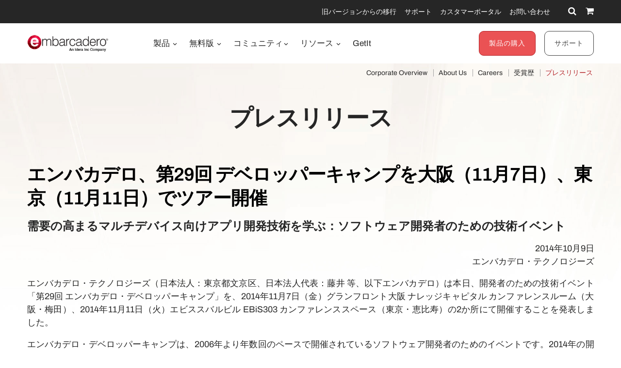

--- FILE ---
content_type: text/html; charset=utf-8
request_url: https://www.embarcadero.com/jp/press-releases/29-11-7-11-11
body_size: 22596
content:
<!DOCTYPE html>
<html lang="ja-jp" dir="ltr"
      class='com_content view-article itemid-467 j31 content-1844 os-mac brow-chrome c- mm-hover'>
<head>
<meta http-equiv="content-type" content="text/html; charset=utf-8" />
<meta name="keywords" content="エンバカデロ、第29回, ナレッジキャピタル, ebis303, をご覧ください。, 名称：第29回, （9, デベロッパーキャンプを大阪（11月7日）、東京（11月11日）でツアー開催, 00～18, 東京開催：, エンバカデロ・デベロッパーキャンプ・イン東京主催：エンバカデロ・テクノロジーズ日程：2014年11月11日（火）, カンファレンスルーム（jr大阪駅直結）参加費：無料（事前登録制）, 10f, 受付開始）会場：エビススバルビル, tower, //www.embarcadero.com/jp" />
<meta name="title" content="エンバカデロ、第29回 デベロッパーキャンプを大阪（11月7日）、東京（11月11日）でツアー開催 - Press Releases - Embarcadero" />
<meta property="og:title" content="エンバカデロ、第29回 デベロッパーキャンプを大阪（11月7日）、東京（11月11日）でツアー開催 - Press Releases - Embarcadero" />
<meta property="og:description" content="エンバカデロ、第29回 デベロッパーキャンプを大阪（11月7日）、東京（11月11日）でツアー開催 - Press Releases エンバカデロ、第29回 デベロッパーキャンプを大阪（11月7日）、東京（11月11日）でツアー開催 需要の高まるマルチデバイス向けアプリ開発技術を学ぶ：ソフトウェア開発者のための技術イベント 2014年10月9日エンバカデロ・テクノロジーズ エンバカデロ・テクノロジーズ（日本法人：東京都文京区、日本法人代表：藤井 等、以下エンバカデロ）は本日、開発者のための技術イベント「第" />
<meta property="og:url" content="https://www.embarcadero.com/jp/press-releases/29-11-7-11-11" />
<meta property="og:type" content="article" />
<meta property="og:site_name" content="Embarcadero" />
<meta name="description" content="エンバカデロ、第29回 デベロッパーキャンプを大阪（11月7日）、東京（11月11日）でツアー開催 - Press Releases エンバカデロ、第29回 デベロッパーキャンプを大阪（11月7日）、東京（11月11日）でツアー開催 需要の高まるマルチデバイス向けアプリ開発技術を学ぶ：ソフトウェア開発者のための技術イベント 2014年10月9日エンバカデロ・テクノロジーズ エンバカデロ・テクノロジーズ（日本法人：東京都文京区、日本法人代表：藤井 等、以下エンバカデロ）は本日、開発者のための技術イベント「第" />
<link rel="preconnect" href="https://d2ohlsp9gwqc7h.cloudfront.net"  crossorigin />
<title>エンバカデロ、第29回 デベロッパーキャンプを大阪（11月7日）、東京（11月11日）でツアー開催 - Press Releases - Embarcadero</title>
<link href="https://d2ohlsp9gwqc7h.cloudfront.net/templates/t3_bs3_blank/favicon.ico" rel="shortcut icon" type="image/vnd.microsoft.icon" />
<link href="https://d2ohlsp9gwqc7h.cloudfront.net/templates/t3_bs3_blank/local/css/themes/embarcadero/bootstrap.css" rel="stylesheet" type="text/css" />
<link href="https://d2ohlsp9gwqc7h.cloudfront.net/media/system/css/system.css" rel="stylesheet" type="text/css" />
<link href="https://d2ohlsp9gwqc7h.cloudfront.net/templates/system/css/system.css" rel="stylesheet" type="text/css" />
<link href="https://d2ohlsp9gwqc7h.cloudfront.net/templates/t3_bs3_blank/local/css/themes/embarcadero/template.css" rel="stylesheet" type="text/css" />
<link href="https://d2ohlsp9gwqc7h.cloudfront.net/templates/t3_bs3_blank/local/css/themes/embarcadero/megamenu.css" rel="stylesheet" type="text/css" />
<link href="https://d2ohlsp9gwqc7h.cloudfront.net/templates/t3_bs3_blank/fonts/font-awesome/css/font-awesome.min.css" rel="stylesheet" type="text/css" />
<link href="https://d2ohlsp9gwqc7h.cloudfront.net/templates/t3_bs3_blank/local/css/themes/embarcadero/layouts/slick.css" rel="stylesheet" type="text/css" />
<link href="https://d2ohlsp9gwqc7h.cloudfront.net/templates/t3_bs3_blank/local/css/themes/embarcadero/layouts/slick-theme.css" rel="stylesheet" type="text/css" />
<link href="https://d2ohlsp9gwqc7h.cloudfront.net/templates/t3_bs3_blank/fonts/archivo/css/archivo.css" rel="stylesheet" type="text/css" />
<link href="https://d2ohlsp9gwqc7h.cloudfront.net/templates/t3_bs3_blank/fonts/anonymous-pro/css/anonymous-pro.css" rel="stylesheet" type="text/css" />
<link href="https://d2ohlsp9gwqc7h.cloudfront.net/templates/t3_bs3_blank/local/css/maginicif-popup.css" rel="stylesheet" type="text/css" />
<script src="https://d2ohlsp9gwqc7h.cloudfront.net/media/jui/js/jquery.min.js?c8dc68ef9da3e97d4f8193b3ba0acc5f" type="text/javascript"></script>
<script src="https://d2ohlsp9gwqc7h.cloudfront.net/media/jui/js/jquery-noconflict.js?c8dc68ef9da3e97d4f8193b3ba0acc5f" type="text/javascript"></script>
<script src="https://d2ohlsp9gwqc7h.cloudfront.net/media/jui/js/jquery-migrate.min.js?c8dc68ef9da3e97d4f8193b3ba0acc5f" type="text/javascript"></script>
<script src="https://d2ohlsp9gwqc7h.cloudfront.net/media/system/js/caption.js?c8dc68ef9da3e97d4f8193b3ba0acc5f" type="text/javascript"></script>
<script src="https://d2ohlsp9gwqc7h.cloudfront.net/plugins/system/t3/base-bs3/bootstrap/js/bootstrap.js" type="text/javascript"></script>
<script src="https://d2ohlsp9gwqc7h.cloudfront.net/plugins/system/t3/base-bs3/js/jquery.tap.min.js" type="text/javascript"></script>
<script src="https://d2ohlsp9gwqc7h.cloudfront.net/plugins/system/t3/base-bs3/js/script.js" type="text/javascript"></script>
<script src="https://d2ohlsp9gwqc7h.cloudfront.net/plugins/system/t3/base-bs3/js/menu.js" type="text/javascript"></script>
<script src="https://d2ohlsp9gwqc7h.cloudfront.net/templates/t3_bs3_blank/js/slick.min.js" type="text/javascript"></script>
<script src="https://d2ohlsp9gwqc7h.cloudfront.net/templates/t3_bs3_blank/js/jquery.visible.js" type="text/javascript"></script>
<script src="https://d2ohlsp9gwqc7h.cloudfront.net/templates/t3_bs3_blank/js/header-scripts.js" type="text/javascript"></script>
<script src="https://d2ohlsp9gwqc7h.cloudfront.net/templates/t3_bs3_blank/js/jquery.magnific-popup.min.js" type="text/javascript"></script>
<script src="https://d2ohlsp9gwqc7h.cloudfront.net/plugins/system/t3/base-bs3/js/nav-collapse.js" type="text/javascript"></script>
<script type="text/javascript">jQuery(document).ready(function($){$(".language-switcher").hide();});jQuery(window).on('load',function(){new JCaption('img.caption');});jQuery(function($){initTooltips();$("body").on("subform-row-add",initTooltips);function initTooltips(event,container){container=container||document;$(container).find(".hasTooltip").tooltip({"html":true,"container":"body"});}});jQuery(window).ready(function(){jQuery("#newsticker_453").slick({enableSlider:1,autoplay:true,autoplaySpeed:5000,speed:350,arrows:false,cssEase:"ease-out"});});</script>
<!-- META FOR IOS & HANDHELD -->
<meta name="viewport" content="width=device-width, initial-scale=1.0, maximum-scale=2.0"/>
<style type="text/css">@-webkit-viewport{width:device-width}@-moz-viewport{width:device-width}@-ms-viewport{width:device-width}@-o-viewport{width:device-width}@viewport{width:device-width}</style>
<script type="text/javascript">if(navigator.userAgent.match(/IEMobile\/10\.0/)){var msViewportStyle=document.createElement("style");msViewportStyle.appendChild(document.createTextNode("@-ms-viewport{width:auto!important}"));document.getElementsByTagName("head")[0].appendChild(msViewportStyle);}</script>
<meta name="HandheldFriendly" content="true"/>
<meta name="apple-mobile-web-app-capable" content="YES"/>
<!-- //META FOR IOS & HANDHELD -->
<!-- Favicon -->
<link rel="apple-touch-icon" sizes="180x180" href="https://d2ohlsp9gwqc7h.cloudfront.net/apple-touch-icon.png">
<link rel="icon" type="image/png" sizes="32x32" href="https://d2ohlsp9gwqc7h.cloudfront.net/favicon-32x32.png">
<link rel="icon" type="image/png" sizes="16x16" href="https://d2ohlsp9gwqc7h.cloudfront.net/favicon-16x16.png">
<link rel="manifest" href="/site.webmanifest">
<link rel="mask-icon" href="https://d2ohlsp9gwqc7h.cloudfront.net/safari-pinned-tab.svg" color="#5bbad5">
<meta name="msapplication-TileColor" content="#da532c">
<meta name="theme-color" content="#ffffff">
<!-- Le HTML5 shim and media query for IE8 support -->
<!--[if lt IE 9]>
<script src="//cdnjs.cloudflare.com/ajax/libs/html5shiv/3.7.3/html5shiv.min.js"></script>
<script type="text/javascript" src="/plugins/system/t3/base-bs3/js/respond.min.js"></script>
<![endif]-->
<!-- You can add Google Analytics here or use T3 Injection feature -->
<!-- Google Tag Manager -->
<script>(function(w,d,s,l,i){w[l]=w[l]||[];w[l].push({'gtm.start':new Date().getTime(),event:'gtm.js'});var f=d.getElementsByTagName(s)[0],j=d.createElement(s),dl=l!='dataLayer'?'&l='+l:'';j.async=true;j.src='https://www.googletagmanager.com/gtm.js?id='+i+dl;f.parentNode.insertBefore(j,f);})(window,document,'script','dataLayer','GTM-N7VMSS');</script>
<!-- End Google Tag Manager -->
</head>
<body id="emb-body">
<!-- Google Tag Manager (noscript) -->
<noscript><iframe src="https://www.googletagmanager.com/ns.html?id=GTM-N7VMSS"
height="0" width="0" style="display:none;visibility:hidden"></iframe></noscript>
<!-- End Google Tag Manager (noscript) -->
<div class="embarcadero-container">
<div class="body-wrapper   has-sub-nav-bar">
<!-- HEADER -->
<header id="t3-header" class="t3-header">
<div class="top-bar">
<div class="container-fluid">
<div class="row">
<div class="col-md-5 top-bar-left">
<div id="newsticker_453" class="news-ticker my-lazyload default-style" style="padding: 0;">
<div class="slide slick-slide">
<p data-translate-id="25507">InterBase 15 Now Available! <a href="/jp/products/interbase/whats-new-in-interbase-15">新機能はこちら</a></p> </div>
<div class="slide slick-slide">
<p data-translated="25173">RAD Studio 13 Florence リリース! <a href="/jp/products/rad-studio/whats-new-in-13-florence?src=homepage_ticker_rad13">新機能はこちら</a></p> </div>
<div class="slide slick-slide">
<p data-translated="21011">Python、C++、VC。新ツール登場！<a href="/jp/new-tools">詳細はこちら</a></p> </div>
<div class="slide slick-slide">
<p data-translated="19526"><a href="/jp/products/delphi/starter">Delphi</a> / <a href="/jp/products/cbuilder/starter">C++Builder</a> Community Edition 10.4.2</p> </div>
</div>
</div>
<div class="col-md-7 top-bar-right">
<ul class="nav nav-pills nav-stacked menu nav navbar-nav">
<li class="item-924"><a href="https://my.embarcadero.com/#downloadsPage" class="icon-download hidden-md">マイダウンロード </a></li><li class="item-788"><a href="/jp/rad-in-action/migration-upgrade-center" class="">旧バージョンからの移行 </a></li><li class="item-882"><a href="https://my.embarcadero.com" class=" link-color" target="_blank" rel="noopener noreferrer">カスタマーポータル </a></li><li class="item-847"><a href="/jp/company/contact-us" class="">お問い合わせ </a></li></ul>
<div class="top-bar-icons">
<div class="search-dropdown dropdown">
<a class="dropdown-toggle" href="javascript:void(0);" title="Search" aria-label="Search" data-toggle="dropdown" aria-haspopup="true" aria-expanded="false"><i class="fa fa-search"></i></a>
<ul class="dropdown-menu">
<li>
<form action="/jp/search" method="get" class="form-inline" id="searchForm">
<div class="input-append">
<input type="text" name="searchword" class="search-input" placeholder="Search">
<button type="submit" class="btn btn-white" title="Search Now" aria-label="Search Now"><i class="fa fa-search"></i></button>
</div>
</form>
</li>
</ul>
</div>
<div class="shopping-cart">
<a href="https://store.embarcadero.com/542/?scope=checkout&amp;continueurl=http%3A%2F%2Fwww.embarcadero.com%2Fapp-development-tools-store" title="Checkout / Cart" aria-label="Checkout / Cart">
<i class="fa fa-shopping-cart"></i>
<span class="item-number">0</span></a>
</div>
</div>
</div>
</div>
</div>
</div>
<div class="menu-bar">
<div class="container">
<div class=" no-reveal">
<div class="row xs-flexrow-center">
<div class="col-md-2 col-sm-2 col-xs-6">
<div class="logo">
<div class="logo-image">
<a href="/jp/" title="Embarcadero">
<img class="logo-img" src="https://d2ohlsp9gwqc7h.cloudfront.net/images/logos/EMBT_Primary_Logo_Black_2025_Idera.webp" alt="Embarcadero" />
</a>
</div>
</div>
</div>
<div class="col-md-3 col-sm-6 col-xs-4 main-nav-right text-right hidden-sm hidden-md hidden-lg">
<div class="buy-now-link">
<a class="btn btn-red btn-sm" href="/jp/app-development-tools-store">製品の購入</a>
<a class="btn btn-secondary btn-sm hidden-sm hidden-xs" href="/jp/update-subscription">サポート</a>
</div>
</div>
<div class="col-xs-2 hidden-sm hidden-md hidden-lg">
<button type="button" class="navbar-toggle" data-toggle="collapse" data-target=".t3-navbar-collapse" title="Main Menu" aria-label="Main Menu">
<i class="fa fa-bars"></i>
</button>
</div>
<div class="col-md-6 col-sm-8 col-xs-12 text-center hidden-xs">
<div class="t3-navbar navbar">
<div  class="t3-megamenu"  data-responsive="true">
<ul itemscope itemtype="http://www.schema.org/SiteNavigationElement" class="nav navbar-nav level0">
<li itemprop='name' class="dropdown mega mega-align-center" data-id="493" data-level="1" data-alignsub="center">
<a itemprop='url' class=" dropdown-toggle"  href="/jp/products"   data-target="#" data-toggle="dropdown">製品 <em class="caret"></em></a>
<div class="nav-child dropdown-menu mega-dropdown-menu links-with-descp"  style="width: 800px"  data-class="links-with-descp" data-width="800"><div class="mega-dropdown-inner">
<div class="row">
<div class="col-xs-6 mega-col-nav" data-width="6"><div class="mega-inner">
<ul itemscope itemtype="http://www.schema.org/SiteNavigationElement" class="mega-nav level1">
<li itemprop='name' class="mega mega-group" data-id="793" data-level="2" data-group="1">
<span class=" dropdown-header mega-group-title separator"   data-target="#"> 開発ツール</span>
<div class="nav-child mega-group-ct"  ><div class="mega-dropdown-inner">
<div class="row">
<div class="col-xs-12 mega-col-nav" data-width="12"><div class="mega-inner">
<ul itemscope itemtype="http://www.schema.org/SiteNavigationElement" class="mega-nav level2">
<li itemprop='name'  data-id="262" data-level="3" data-caption="マルチデバイス向けアプリケーションの設計、開発、デバッグ、テストを効率化するネイティブクロス開発スイート製品。C++とDelphiの双方を利用可能">
<a itemprop='url' class=""  href="/jp/products/rad-studio"   data-target="#">RAD Studio <span class="mega-caption">マルチデバイス向けアプリケーションの設計、開発、デバッグ、テストを効率化するネイティブクロス開発スイート製品。C++とDelphiの双方を利用可能</span></a>
</li>
<li itemprop='name'  data-id="297" data-level="3" data-caption="ビジュアル開発ツールの決定版。驚異的な生産性でマルチデバイス対応の高性能アプリケーションを構築">
<a itemprop='url' class=""  href="/jp/products/delphi"   data-target="#">Delphi <span class="mega-caption">ビジュアル開発ツールの決定版。驚異的な生産性でマルチデバイス対応の高性能アプリケーションを構築</span></a>
</li>
<li itemprop='name'  data-id="342" data-level="3" data-caption="高い生産性を誇るC++開発環境。強力なIDEとUIフレームワークに加え、広範な接続性をサポート。コード量を削減しC++開発を劇的に効率化">
<a itemprop='url' class=""  href="/jp/products/cbuilder"   data-target="#">C++Builder <span class="mega-caption">高い生産性を誇るC++開発環境。強力なIDEとUIフレームワークに加え、広範な接続性をサポート。コード量を削減しC++開発を劇的に効率化</span></a>
</li>
</ul>
</div></div>
</div>
</div></div>
</li>
</ul>
</div></div>
<div class="col-xs-6 mega-col-nav" data-width="6"><div class="mega-inner">
<ul itemscope itemtype="http://www.schema.org/SiteNavigationElement" class="mega-nav level1">
<li itemprop='name' class="mega mega-group" data-id="794" data-level="2" data-group="1">
<span class=" dropdown-header mega-group-title separator"   data-target="#"> SQL データベース</span>
<div class="nav-child mega-group-ct"  ><div class="mega-dropdown-inner">
<div class="row">
<div class="col-xs-12 mega-col-nav" data-width="12"><div class="mega-inner">
<ul itemscope itemtype="http://www.schema.org/SiteNavigationElement" class="mega-nav level2">
<li itemprop='name'  data-id="384" data-level="3" data-caption="マルチデバイス対応のハイパフォーマンスSQLデータベース。&lt;br/&gt;セキュリティ、障害回復、変更同期などエンタープライズレベルの機能を提供">
<a itemprop='url' class=""  href="/jp/products/interbase"   data-target="#">InterBase <span class="mega-caption">マルチデバイス対応のハイパフォーマンスSQLデータベース。<br/>セキュリティ、障害回復、変更同期などエンタープライズレベルの機能を提供</span></a>
</li>
</ul>
</div></div>
</div>
</div></div>
</li>
<li itemprop='name' class="mega mega-group" data-id="795" data-level="2" data-group="1">
<span class=" dropdown-header mega-group-title separator"   data-target="#"> RESTful MEAP Platform</span>
<div class="nav-child mega-group-ct"  ><div class="mega-dropdown-inner">
<div class="row">
<div class="col-xs-12 mega-col-nav" data-width="12"><div class="mega-inner">
<ul itemscope itemtype="http://www.schema.org/SiteNavigationElement" class="mega-nav level2">
<li itemprop='name'  data-id="602" data-level="3" data-caption="Delphi / C++Builderによるバックエンドサービス（Web API）を稼働させるためのアプリケーションサーバー。すぐに利用可能なビルトインサービスを提供">
<a itemprop='url' class=""  href="/jp/products/rad-server"   data-target="#">RAD Server <span class="mega-caption">Delphi / C++Builderによるバックエンドサービス（Web API）を稼働させるためのアプリケーションサーバー。すぐに利用可能なビルトインサービスを提供</span></a>
</li>
</ul>
</div></div>
</div>
</div></div>
</li>
</ul>
</div></div>
</div>
</div></div>
</li>
<li itemprop='name' class="dropdown mega mega-align-center" data-id="562" data-level="1" data-alignsub="center">
<a itemprop='url' class=" dropdown-toggle"  href="/jp/free-tools"   data-target="#" data-toggle="dropdown">無料版 <em class="caret"></em></a>
<div class="nav-child dropdown-menu mega-dropdown-menu"  style="width: 700px"  data-width="700"><div class="mega-dropdown-inner">
<div class="row">
<div class="col-xs-8 mega-col-nav" data-width="8"><div class="mega-inner">
<ul itemscope itemtype="http://www.schema.org/SiteNavigationElement" class="mega-nav level1">
<li itemprop='name' class="mega mega-group" data-id="829" data-level="2" data-group="1">
<span class=" dropdown-header mega-group-title separator"   data-target="#"> Free</span>
<div class="nav-child mega-group-ct"  ><div class="mega-dropdown-inner">
<div class="row">
<div class="col-xs-6 mega-col-nav" data-width="6"><div class="mega-inner">
<ul itemscope itemtype="http://www.schema.org/SiteNavigationElement" class="mega-nav level2">
<li itemprop='name'  data-id="797" data-level="3">
<a itemprop='url' class=""  href="/jp/products/delphi/starter"   data-target="#">Delphi 12 CE </a>
</li>
<li itemprop='name'  data-id="796" data-level="3">
<a itemprop='url' class=""  href="/jp/products/cbuilder/starter"   data-target="#">C++Builder 12 CE </a>
</li>
<li itemprop='name'  data-id="844" data-level="3">
<a itemprop='url' class=""  href="/jp/free-tools/ccompiler"   data-target="#">C++ Compiler </a>
</li>
<li itemprop='name'  data-id="893" data-level="3">
<a itemprop='url' class=""  href="/jp/free-tools/dev-cpp"   data-target="#">Dev-C++ </a>
</li>
<li itemprop='name'  data-id="936" data-level="3">
<a itemprop='url' class=""  href="/jp/free-tools/cpp-check/free-download"   data-target="#">CPP Check </a>
</li>
<li itemprop='name'  data-id="798" data-level="3">
<a itemprop='url' class=""  href="/jp/free-tools/rest-debugger"   data-target="#">REST Debugger </a>
</li>
<li itemprop='name'  data-id="800" data-level="3">
<a itemprop='url' class=""  href="/jp/free-tools/firemonkey-stencils"   data-target="#">FMX Stencils </a>
</li>
</ul>
</div></div>
<div class="col-xs-6 mega-col-nav" data-width="6"><div class="mega-inner">
<ul itemscope itemtype="http://www.schema.org/SiteNavigationElement" class="mega-nav level2">
<li itemprop='name'  data-id="970" data-level="3">
<a itemprop='url' class=""  href="/jp/products/interbase/lite/free-download"   data-target="#">InterBase ToGo Lite </a>
</li>
<li itemprop='name'  data-id="799" data-level="3">
<a itemprop='url' class=""  href="/jp/products/interbase/developer/free-download"   data-target="#">InterBase Developer </a>
</li>
<li itemprop='name'  data-id="935" data-level="3">
<a itemprop='url' class=""  href="/jp/free-tools/pyscripter/free-download"   data-target="#">PyScripter </a>
</li>
<li itemprop='name'  data-id="971" data-level="3">
<a itemprop='url' class=""  href="/jp/new-tools/python"   data-target="#">Python Tools </a>
</li>
<li itemprop='name'  data-id="937" data-level="3">
<a itemprop='url' class=""  href="/jp/new-tools/python/delphi-4-python"   data-target="#">Delphi4Python Libraries </a>
</li>
<li itemprop='name'  data-id="963" data-level="3">
<a itemprop='url' class=""  href="/jp/free-tools/ado-net-driver"   data-target="#">InterBase Driver for ADO.Net </a>
</li>
<li itemprop='name'  data-id="972" data-level="3">
<a itemprop='url' class=""  href="/jp/new-tools/python#ib-python-driver"   data-target="#">InterBase Driver for Python </a>
</li>
</ul>
</div></div>
</div>
</div></div>
</li>
</ul>
</div></div>
<div class="col-xs-4 mega-col-nav" data-width="4"><div class="mega-inner">
<ul itemscope itemtype="http://www.schema.org/SiteNavigationElement" class="mega-nav level1">
<li itemprop='name' class="mega mega-group" data-id="956" data-level="2" data-group="1">
<span class=" dropdown-header mega-group-title separator"   data-target="#"> トライアル版</span>
<div class="nav-child mega-group-ct"  ><div class="mega-dropdown-inner">
<div class="row">
<div class="col-xs-12 mega-col-nav" data-width="12"><div class="mega-inner">
<ul itemscope itemtype="http://www.schema.org/SiteNavigationElement" class="mega-nav level2">
<li itemprop='name'  data-id="957" data-level="3">
<a itemprop='url' class=""  href="/jp/products/delphi/start-for-free"   data-target="#">Delphi </a>
</li>
<li itemprop='name'  data-id="958" data-level="3">
<a itemprop='url' class=""  href="/jp/products/cbuilder/start-for-free"   data-target="#">C++Builder </a>
</li>
<li itemprop='name'  data-id="959" data-level="3">
<a itemprop='url' class=""  href="/jp/products/rad-studio/start-for-free"   data-target="#">RAD Studio </a>
</li>
<li itemprop='name'  data-id="995" data-level="3">
<a itemprop='url' class=""  href="/jp/products/interbase/start-for-free"   data-target="#">InterBase </a>
</li>
<li itemprop='name'  data-id="996" data-level="3">
<a itemprop='url' class=""  href="/jp/products/interbase/togo/start-for-free"   data-target="#">InterBase ToGo </a>
</li>
<li itemprop='name'  data-id="965" data-level="3">
<a itemprop='url' class=""  href="/jp/free-tools/visual-assist"   data-target="#">Visual Assist </a>
</li>
<li itemprop='name'  data-id="961" data-level="3">
<a itemprop='url' class=""  href="https://www.ultraedit.com/downloads/ultraedit-download/"   data-target="#">UltraEdit </a>
</li>
</ul>
</div></div>
</div>
</div></div>
</li>
</ul>
</div></div>
</div>
</div></div>
</li>
<li itemprop='name'  data-id="802" data-level="1">
<a itemprop='url' class=""  href="https://blogs.embarcadero.com" target="_blank"   data-target="#">Blogs </a>
</li>
<li itemprop='name' class="dropdown mega mega-align-center" data-id="804" data-level="1" data-alignsub="center">
<a itemprop='url' class=" dropdown-toggle"  href="/jp/resources"   data-target="#" data-toggle="dropdown">リソース <em class="caret"></em></a>
<div class="nav-child dropdown-menu mega-dropdown-menu"  style="width: 900px"  data-width="900"><div class="mega-dropdown-inner">
<div class="row">
<div class="col-xs-3 mega-col-nav" data-width="3"><div class="mega-inner">
<ul itemscope itemtype="http://www.schema.org/SiteNavigationElement" class="mega-nav level1">
<li itemprop='name' class="mega mega-group" data-id="908" data-level="2" data-group="1">
<span class=" dropdown-header mega-group-title separator"   data-target="#"> Learn</span>
<div class="nav-child mega-group-ct"  ><div class="mega-dropdown-inner">
<div class="row">
<div class="col-xs-12 mega-col-nav" data-width="12"><div class="mega-inner">
<ul itemscope itemtype="http://www.schema.org/SiteNavigationElement" class="mega-nav level2">
<li itemprop='name'  data-id="811" data-level="3">
<a itemprop='url' class=""  href="/jp/events"   data-target="#">イベント </a>
</li>
<li itemprop='name'  data-id="909" data-level="3">
<a itemprop='url' class=""  href="/jp/resources/videos"   data-target="#">ビデオ </a>
</li>
<li itemprop='name'  data-id="814" data-level="3">
<a itemprop='url' class=""  href="/jp/development-tools-for-education"   data-target="#">Academic Program </a>
</li>
<li itemprop='name'  data-id="819" data-level="3">
<a itemprop='url' class=""  href="https://www.embarcaderoacademy.com/" target="_blank"   data-target="#">Embarcadero Academy </a>
</li>
</ul>
</div></div>
</div>
</div></div>
</li>
</ul>
</div></div>
<div class="col-xs-3 mega-col-nav" data-width="3"><div class="mega-inner">
<ul itemscope itemtype="http://www.schema.org/SiteNavigationElement" class="mega-nav level1">
<li itemprop='name' class="mega mega-group" data-id="810" data-level="2" data-group="1">
<span class=" dropdown-header mega-group-title separator"   data-target="#"> Help &amp; Solutions</span>
<div class="nav-child mega-group-ct"  ><div class="mega-dropdown-inner">
<div class="row">
<div class="col-xs-12 mega-col-nav" data-width="12"><div class="mega-inner">
<ul itemscope itemtype="http://www.schema.org/SiteNavigationElement" class="mega-nav level2">
<li itemprop='name'  data-id="806" data-level="3">
<a itemprop='url' class=""  href="/jp/rad-in-action/migration-upgrade-center"   data-target="#">旧バージョンからの移行 </a>
</li>
<li itemprop='name'  data-id="818" data-level="3">
<a itemprop='url' class=""  href="https://lp.embarcadero.com/HTMX-WebStencils?utm_source=website_menu" target="_blank"   data-target="#">Web App Development </a>
</li>
<li itemprop='name'  data-id="967" data-level="3">
<a itemprop='url' class=""  href="/jp/products/rad-server"   data-target="#">Multi-tier Development </a>
</li>
<li itemprop='name'  data-id="808" data-level="3">
<a itemprop='url' class=""  href="/jp/resources/white-papers"   data-target="#">ホワイトペーパー </a>
</li>
<li itemprop='name'  data-id="911" data-level="3">
<a itemprop='url' class=""  href="https://blogs.embarcadero.com/"   data-target="#">ブログ </a>
</li>
</ul>
</div></div>
</div>
</div></div>
</li>
</ul>
</div></div>
<div class="col-xs-3 mega-col-nav" data-width="3"><div class="mega-inner">
<ul itemscope itemtype="http://www.schema.org/SiteNavigationElement" class="mega-nav level1">
<li itemprop='name' class="mega mega-group" data-id="815" data-level="2" data-group="1">
<span class=" dropdown-header mega-group-title separator"   data-target="#"> エンバカデロのパートナー</span>
<div class="nav-child mega-group-ct"  ><div class="mega-dropdown-inner">
<div class="row">
<div class="col-xs-12 mega-col-nav" data-width="12"><div class="mega-inner">
<ul itemscope itemtype="http://www.schema.org/SiteNavigationElement" class="mega-nav level2">
<li itemprop='name'  data-id="816" data-level="3">
<a itemprop='url' class=""  href="/jp/resources/partner-programs"   data-target="#">Partner Programs </a>
</li>
<li itemprop='name'  data-id="817" data-level="3">
<a itemprop='url' class=""  href="/jp/embarcadero-mvp-program"   data-target="#">MVP Program </a>
</li>
<li itemprop='name'  data-id="812" data-level="3">
<a itemprop='url' class=""  href="/jp/resources/case-studies"   data-target="#">事例紹介 </a>
</li>
<li itemprop='name'  data-id="968" data-level="3">
<a itemprop='url' class=""  href="https://blogs.embarcadero.com/category/showcase/"   data-target="#">Application Showcase </a>
</li>
</ul>
</div></div>
</div>
</div></div>
</li>
</ul>
</div></div>
<div class="col-xs-3 mega-col-nav" data-width="3"><div class="mega-inner">
<ul itemscope itemtype="http://www.schema.org/SiteNavigationElement" class="mega-nav level1">
<li itemprop='name' class="mega mega-group" data-id="805" data-level="2" data-group="1">
<span class=" dropdown-header mega-group-title separator"   data-target="#"> サポート・ドキュメント</span>
<div class="nav-child mega-group-ct"  ><div class="mega-dropdown-inner">
<div class="row">
<div class="col-xs-12 mega-col-nav" data-width="12"><div class="mega-inner">
<ul itemscope itemtype="http://www.schema.org/SiteNavigationElement" class="mega-nav level2">
<li itemprop='name'  data-id="1139" data-level="3">
<a itemprop='url' class=""  href="/jp/RADAICompanion"   data-target="#">RAD AI Companion </a>
</li>
<li itemprop='name'  data-id="807" data-level="3">
<a itemprop='url' class=""  href="http://docwiki.embarcadero.com/" target="_blank"   data-target="#">製品ドキュメント </a>
</li>
<li itemprop='name'  data-id="809" data-level="3">
<a itemprop='url' class=""  href="/jp/support"   data-target="#">サポート </a>
</li>
<li itemprop='name'  data-id="913" data-level="3">
<a itemprop='url' class=""  href="/jp/products/rad-studio/previous-versions"   data-target="#">旧バージョン </a>
</li>
<li itemprop='name'  data-id="914" data-level="3">
<a itemprop='url' class=""  href="/jp/products/rad-studio/faq"   data-target="#">Q&amp;A </a>
</li>
</ul>
</div></div>
</div>
</div></div>
</li>
</ul>
</div></div>
</div>
</div></div>
</li>
<li itemprop='name'  data-id="906" data-level="1">
<a itemprop='url' class=""  href="https://getitnow.embarcadero.com/" target="_blank"   data-target="#">GetIt </a>
</li>
</ul>
</div>
</div>
</div>
<div class="col-md-4 col-sm-2 col-xs-12 main-nav-right lg-text-right md-text-right sm-text-center xs-text-center hidden-xs">
<div class="buy-now-link">
<a class="btn btn-red btn-sm" href="/jp/app-development-tools-store">製品の購入</a>
<a class="btn btn-secondary btn-sm hidden-sm hidden-xs" href="/jp/update-subscription">サポート</a>
</div>
</div>
</div>
<div class="t3-navbar-collapse navbar-collapse collapse"></div>
</div>
</div>
</div>
<div class="sub-nav-bar">
<div class="container">
<div class="row">
<div class="col-md-5 hidden-sm hidden-xs">
<div class="breadcrumbs">
<div aria-label="Breadcrumbs" role="navigation">
<ul itemscope itemtype="https://schema.org/BreadcrumbList" class="breadcrumb">
<li class="active">
<span class="divider icon-location"></span>
</li>
<li itemprop="itemListElement" itemscope itemtype="https://schema.org/ListItem">
<a itemprop="item" href="/jp" class="pathway"><span itemprop="name">ホーム</span></a>
<span class="divider">
							&gt;						</span>
<meta itemprop="position" content="1">
</li>
<li itemprop="itemListElement" itemscope itemtype="https://schema.org/ListItem">
<a itemprop="item" href="/jp/company/contact-us" class="pathway"><span itemprop="name">会社概要</span></a>
<span class="divider">
							&gt;						</span>
<meta itemprop="position" content="2">
</li>
<li itemprop="itemListElement" itemscope itemtype="https://schema.org/ListItem" class="active">
<span itemprop="name">
						プレスリリース					</span>
<meta itemprop="position" content="4">
</li>
</ul>
</div>
</div>
</div>
<div class="col-md-7 text-md-right">
<div class="sub-nav">
<ul class="nav nav-pills nav-stacked menu">
<li class="item-186"><a href="/jp/company/corporate-overview" class="">Corporate Overview</a></li><li class="item-185"><a href="/jp/company/about-us" class="">About Us</a></li><li class="item-188"><a href="/jp/company/careers" class="">Careers</a></li><li class="item-214"><a href="/jp/news/awards" class="">受賞歴</a></li><li class="item-467 current"><a href="/jp/press-releases" class="">プレスリリース</a></li></ul>
</div>
</div>
</div>
</div>
</div>
<!-- HEADER BANNER -->
<div id="emb-banner" class="emb-banner  "  data-current-menu-id="467" data-overriden-menu-id="">
<div class="container">
<div class="emb-banner-inner">
<div class="row md-flexrow-center">
<div class="col-md-12">
<div class="header-banner text-center clearfix">
<div class="custom">
<div class="row md-flexrow-center">
<div class="col-md-12 text-center">
<h1>プレスリリース</h1>
</div>
</div>
</div>
</div>
</div>
</div>
<div class="row">
<div class="col-md-10 col-md-offset-1">
</div>
</div>
</div>
</div>
</div>
<!-- //HEADER BANNER -->
</header>
<!-- //HEADER -->
<div id="mainbody" class="container t3-mainbody ">
<!-- MAIN CONTENT -->
<div id="t3-content" class="t3-content ">
<!-- Page header -->
<!-- // Page header -->
<div class="item-page" itemscope itemtype="https://schema.org/Article">
<!-- Article -->
<article itemscope itemtype="http://schema.org/Article">
<meta itemscope itemprop="mainEntityOfPage"  itemType="https://schema.org/WebPage" itemid="https://google.com/article"/>
<meta itemprop="inLanguage" content="ja-JP" />
<!-- Aside -->
<!-- // Aside -->
<!-- Item tags -->
<!-- // Item tags -->
<section class="article-content clearfix" itemprop="articleBody">
<h2>エンバカデロ、第29回 デベロッパーキャンプを大阪（11月7日）、東京（11月11日）でツアー開催</h2>
<h4><b>需要の高まるマルチデバイス向けアプリ開発技術を学ぶ：ソフトウェア開発者のための技術イベント</b></h4>
<p style="text-align:right;">2014年10月9日<br />エンバカデロ・テクノロジーズ</p>
<p style="text-align:justify;">エンバカデロ・テクノロジーズ（日本法人：東京都文京区、日本法人代表：藤井 等、以下エンバカデロ）は本日、開発者のための技術イベント「第29回 エンバカデロ・デベロッパーキャンプ」を、2014年11月7日（金）グランフロント大阪 ナレッジキャピタル カンファレンスルーム（大阪・梅田）、2014年11月11日（火）エビススバルビル EBiS303 カンファレンススペース（東京・恵比寿）の2か所にて開催することを発表しました。</p>
<p style="text-align:justify;">エンバカデロ・デベロッパーキャンプは、2006年より年数回のペースで開催されているソフトウェア開発者のためのイベントです。2014年の開催は、4月の東京開催および6月の大阪開催に続く3回目となります。今回のデベロッパーキャンプでは、エンバカデロのマルチデバイス対応アプリケーション開発ツールRAD Studio XE7によるWindows、Mac、iOS、Android向けアプリ開発の実践的なテクニックを始め、アプリ開発に携わる技術者にとって、具体的かつ実用的な技術セッションを多数用意しています。</p>
<p style="text-align:justify;">さらに、今回は米国本社から製品担当ディレクターのジョン・トーマスが来日し、エンバカデロのマルチデバイス対応アプリ開発の現在と将来について講演する予定です。主な講演内容は以下のとおりです。</p>
<ul>
<li><strong>ユーザーエクスペリエンスなど最新のアプリ開発で要求されるポイントを解説</strong><br />モバイルデバイスの普及により、従来型アプリケーションのユーザーエクスペリエンス（UX）に対しても、優れたルック&フィールが求められるように変化しています。今回のUXを考えるセッションでは、具体的なテクニックを含む技術解説により、UXのあるべき姿とその実装方法の理解を深めることができます。</li>
<li><strong>マルチデバイス時代のデータアクセスの手法を解説</strong><br />マルチデバイス開発では、従来とは異なるネットワークアクセス環境下でデータを利用するケースを想定しなければなりません。このセッションでは、多層環境やクラウド環境でのデータアクセス、ローカルキャッシュDBなど、マルチデバイスを意識したデータアクセスの手法を学ぶことができます。</li>
<li><strong>IoTサポートなど最新のマルチデバイス開発環境も紹介。進化するエンバカデロの開発ツール</strong><br />マルチデバイス開発では、スマートフォン／タブレット向け開発にとどまらず、ウェアラブルデバイスやガジェットとの連携、また従来のWindowsアプリケーションとの共存や連携などが求められ、稼働環境の複雑性が増大します。このような状況に対応するべく、エンバカデロのマルチデバイス開発ツールも進化を続けています。今回のデベロッパーキャンプでは、製品担当ディレクターであるジョン・トーマスが来日し、最新のマルチデバイス開発ツール戦略および最新バージョンの概要などを紹介します。</li>
</ul>
<h3>開催概要</h3>
<p><b>大阪開催：</b></p>
<p>名称：第29回 エンバカデロ・デベロッパーキャンプ・イン大阪<br />主催：エンバカデロ・テクノロジーズ<br />日程：2014年11月7日（金） 10:00～18:00 （9:30 受付開始）<br />会場：グランフロント大阪 Tower B 10F ナレッジキャピタル カンファレンスルーム（JR大阪駅直結）<br />参加費：無料（事前登録制）</p>
<p><b>東京開催：</b></p>
<p>名称：第29回 エンバカデロ・デベロッパーキャンプ・イン東京<br />主催：エンバカデロ・テクノロジーズ<br />日程：2014年11月11日（火） 10:00～18:00 （9:30 受付開始）<br />会場：エビススバルビル EBiS303 カンファレンススペース（東京・恵比寿駅徒歩3分）<br />参加費：無料（事前登録制）</p>
<p>詳細は、<a href="/jp/developer-camp-japan">http://www.embarcadero.com/jp/developer-camp-japan</a> をご覧ください。</p>
<p style="text-align:right;">以上</p>
<p style="text-align:justify;"><strong>エンバカデロ・テクノロジーズについて</strong></p>
<p style="text-align:justify;">エンバカデロ・テクノロジーズは、1993年にデータベースツールベンダーとして設立され、2008年にボーランドの開発ツール部門「CodeGear」との合併したアプリケーション開発ツールベンダーです。2015年10月には、独立系ツールベンダーであるアイデラの傘下となり、さらなる技術革新と製品／サービスの品質向上に努めています。米国企業の総収入ランキング「フォーチュン100」のうち90以上の企業と、世界で300万以上のユーザーが、エンバカデロのRAD Studio、Delphi、C++Builderといったアプリケーション開発ツールを採用し、生産性の向上と革新的なソフトウェア開発を実現しています。詳細は、<a href="https://www.embarcadero.com/jp/">www.embarcadero.com/jp をご覧ください。</a></p>
<p>Embarcadero、Embarcadero Technologies ロゴならびにすべてのエンバカデロ・テクノロジーズ製品またはサービス名は、Embarcadero Technologies, Inc.の商標または登録商標です。その他の商標はその所有者に帰属します。</p> </section>
<!-- Footer -->
<!-- // Footer -->
</article>
<!-- //Article -->
</div>
</div>
<!-- //MAIN CONTENT -->
</div>
<!-- FOOTER -->
<!--<div class="loader"></div>-->
<div id="above-footer">
<div class="container">
<div class="custom signup-module"  >
<div class="signup-box white-text text-center">
<h5>世界各国の300万人以上の開発者が支持</h5>
<h2>グローバルの開発者コミュニティ</h2>
<p data-translated="23368">エンバカデロのニュースレター、イベントや製品のお知らせ等のEメール送信を希望される方は、こちらからご登録ください。</p>
<form action="/jp/resources/newsletter/signup" method="post">
<input id="initEmailField" type="text" placeholder="メールアドレスを入力してください" name="jform[email]" class="inputbox" size="30">
<button type="submit" class="btn btn-primary" style="margin: 0;">登録</button>
</form>
</div>
</div>
</div>
</div>
<footer id="t3-footer" class="wrap t3-footer">
<div class="container">
<div class="row">
<div class="col-md-3 hidden-sm hidden-xs">
<div class="footer-logo">
<div class="logo">
<div class="logo-image">
<a href="/jp/" title="Embarcadero">
<img class="logo-img" src="https://d2ohlsp9gwqc7h.cloudfront.net/images/logos/EMBT_Primary_Logo_Black_2025_Idera.webp" alt="Embarcadero" />
</a>
</div>
</div>
</div>
</div>
<div class="col-md-9">
<div class="footer-menus">
<div class="row">
<div class="col-md-5ths col-sm-4 col-xs-6">
<div class="custom"  >
<h3>製品</h3>
<ul class="nav menu">
<li><a href="/jp/products/rad-studio">RAD Studio<sup>™</sup></a></li>
<li><a href="/jp/products/delphi">Delphi<sup>®</sup></a></li>
<li><a href="/jp/products/cbuilder">C++Builder<sup>®</sup></a></li>
<li><a href="/jp/products/enterprise-connectors">Enterprise Connectors</a></li>
<li><a href="https://jp.sencha.com/" target="_blank">Sencha</a></li>
<li><a href="/jp/products/interbase">InterBase<sup>®</sup></a></li>
<li><a href="/jp/products/rad-server">RAD Server<sup>™</sup></a></li>
<li><a href="http://forms.embarcadero.com/embt-dbtools-jp" target="_blank">データベースツール</a></li>
</ul></div>
</div>
<div class="col-md-5ths col-sm-4 col-xs-6">
<div class="custom"  >
<h3 class="collapsed" data-toggle="collapse" data-target="#footer-2-collapse" aria-expanded="false" aria-controls="footer-2-collapse">無料版</h3>
<ul id="footer-2-collapse" class="nav menu collapse" data-parent=".footer-menus">
<li><a href="/jp/products/delphi/starter">Delphi CE</a></li>
<li><a href="/jp/products/cbuilder/starter">C++Builder CE</a></li>
<li><a href="/jp/free-tools/ccompiler">C++ Compiler</a></li>
<li><a href="/jp/free-tools/dev-cpp">Dev-C++</a></li>
<li><a href="/jp/free-tools/cpp-check/free-download">CPP Check</a></li>
<li><a href="/jp/free-tools/rest-debugger">REST Debugger</a></li>
<li><a href="/jp/products/interbase/lite/free-download">InterBase ToGo Lite</a></li>
<li><a href="/jp/products/interbase/developer/free-download">InterBase Developer</a></li>
<li><a href="/jp/free-tools/firemonkey-stencils">FMX Stencils</a></li>
<li><a href="/jp/free-tools/pyscripter/free-download">PyScripter</a></li>
<li><a href="/jp/new-tools/python/delphi-4-python">Python Libraries</a></li>
</ul></div>
</div>
<div class="col-md-5ths col-sm-4 col-xs-6">
<div class="custom"  >
<h3>リソース</h3>
<ul class="nav menu">
<li><a href="/jp/rad-in-action/migration-upgrade-center" class="new">旧バージョンからの移行</a></li>
<li><a href="/jp/events-japan">イベント</a></li>
<li><a href="/jp/events-japan/developer-camp">デベロッパーキャンプ</a></li>
<li><a href="/jp/resources/white-papers">ホワイトペーパー</a></li>
<li><a href="/jp/events-japan#webinar">Webセミナー</a></li>
<li><a href="/jp/resources/case-studies">事例</a></li>
<li><a href="/jp/services/partners">パートナー</a></li>
<li><a href="/jp/embarcadero-mvp-program">MVPプログラム</a></li>
</ul></div>
</div>
<div class="col-md-5ths col-sm-4 col-xs-6">
<div class="custom"  >
<h3><nobr>コミュニティ</nobr></h3>
<ul class="nav menu">
<li><nobr><a href="https://blogs.embarcadero.com/ja/" target="_blank">ブログ</a></nobr></li>
<li><nobr><a href="/jp/amane">Delphiキャラクター</a></nobr></li>
</ul></div>
<div class="custom"  >
<style>#g-footer{font-size:15px !important}</style><h3><nobr>会社概要</nobr></h3>
<ul class="nav menu">
<li><nobr><a href="/jp/company/about-us">エンバカデロについて</a></nobr></li>
<li><nobr><a href="/jp/company/careers">求人情報</a></nobr></li>
<li><nobr><a href="/jp/news/logo">ロゴ</a></nobr></li>
</ul></div>
</div>
<div class="col-md-5ths col-sm-4 col-xs-12">
<div class="custom signup-form get-in-touch"  >
<script type="text/javascript">const sv_message={title:`夏季休業のお知らせ`,content:`弊社は2025年8月13日（水）から8月17日（日）まで夏季休業とさせていただきます。ご不便をおかけいたしますが、何卒ご了承くださいますようお願い申し上げます。`}
const ny_message={title:`年末年始休業のお知らせ`,content:`弊社は2025年12月27日から2026年1月5日まで休業とさせていただきます。年始は1月6日（火）より営業いたします。ご不便をおかけいたしますが、何卒ご了承くださいますようお願い申し上げます。`}
const trouble_message={title:`システム障害のお知らせ`,content:`エンバカデロのネットワークサービスで障害が発生しています。現在、以下のサービスがご利用いただけません。順次復旧を進めておりますが、完全回復には今しばらくお時間をいただきます。お客様には大変ご迷惑をおかけして申し訳ございません。<br><br>
  <ul>
  <!--li>10.xベースのWebインストール</li-->
  <li>10.xベースのGetItパッケージマネージャ経由でのインストール</li>
  </ul>
  回避策：ISOインストール（<a href="https://my.embarcadero.com/#login" target="_blank" style="color:#0000ee;">my.embarcadero.com</a>からダウンロードしてオフラインインストールが可能）`}
const trouble_message_ce={title:`システム障害のお知らせ`,content:`エンバカデロのネットワークサービスで障害が発生しています。現在、<!--b>Community Editionのインストールを含む</b-->以下のサービスがご利用いただけません。順次復旧を進めておりますが、完全回復には今しばらくお時間をいただきます。お客様には大変ご迷惑をおかけして申し訳ございません。<br><br>
  <ul>
  <li>10.xベースのWebインストール</li>
  <li>10.xベースのGetItパッケージマネージャ経由でのインストール</li>
  </ul>
  回避策：ISOインストール（<a href="https://my.embarcadero.com/#login" target="_blank" style="color:#0000ee;">my.embarcadero.com</a>からダウンロードしてオフラインインストールが可能）`}
const covid_message={title:`新型コロナウィルス対策に関するお知らせ`,content:`弊社では、新型コロナウィルスの感染リスクの軽減と安全確保のため、継続的に在宅勤務（テレワーク）を導入しています。お問い合わせにつきましては、メールにて頂けますようお願い致します。<br><br>インフォメーションサービスセンター<br>email：<a href=\"mailto:japan.info@embarcadero.com\" target=\"_blank\">japan.info@embarcadero.com</a><br><br>製品サポートについては、こちらのページに記載された問い合わせ窓口をご利用ください。<br><a href=\"https://www.embarcadero.com/jp/support\">https://www.embarcadero.com/jp/support</a>`}
const message_show=(before_elm,message,date)=>{const this_message=`<table style=\" font-family: Segoe UI Semibold !important;width:100%; max-width:1170px; margin:35px auto;\">
  <tbody><tr>
  <th style=\"background-color: #db3326; color:#fff; font-size:16px; text-align:center;padding:8px 16px;\">
  <i aria-hidden=\"true\" class=\"fa fa-exclamation-triangle\" style=\"margin-right:8px;\"></i>${message.title}
  </th>
  </tr>
  <tr>
  <td style=\"background-color: #f8eeed; text-align:justify; line-height:1.5; padding:32px;\">
  ${message.content}
  </td></tr></tbody></table>`;let elmA=document.querySelector(before_elm);let render_message=()=>{elmA.insertAdjacentHTML("afterend",this_message);}
if(date){let expire_date=date+" "+"00:00:00";let endday=new Date(expire_date);let today=new Date();if(today<endday){render_message();}}else{render_message();}}
const modify_elm=(elm,type,content)=>{let this_elm=document.querySelector(elm);if(!this_elm){return;}
if(type==='after'){this_elm.insertAdjacentHTML("afterend",content);}
else if(type==='text'){this_elm.textContent=content;}
else if(type==='html'){this_elm.innerHTML=content;}
else if(type==='href'){this_elm.setAttribute('href',content);}
else if(type==='title'){this_elm.title=content;}
else{return;}}
const attr_elm=(elm,target,content)=>{let this_elm=document.querySelector(elm);if(!this_elm){return;}
this_elm.setAttribute(target,content);}
const modify_elmBycontain=(selector,contains,type,content)=>{let this_elms=document.querySelectorAll(selector);if(!this_elms){return;}
this_elms.forEach(function(element){let this_textContent=element.textContent;if(this_textContent===contains){if(type==='text'){element.textContent=content;}
else if(type==='href'){element.setAttribute('href',content);}
else if(type==='html'){element.innerHTML=content;}
else{return;}}});}
const modify_elmByhref=(selector,contains,content)=>{let this_elms=document.querySelectorAll(selector);if(!this_elms){return;}
this_elms.forEach(function(element){let this_hrefContent=element.getAttribute('href');if(this_hrefContent.indexOf(contains)!=-1){element.setAttribute('href',content);}});}
document.addEventListener('DOMContentLoaded',function(){modify_elm('li.item-854,li.item-896,li.item-925,li.item-978','after','<li><a href="/jp/events-japan/webinar/developers-tv">デベロッパーTV</a></li>');var url_chk=location.href;if(url_chk.indexOf('?c_id=2')!=-1){jQuery('#camp2-tab').addClass('op').removeClass('cl');jQuery('#camp1-tab').addClass('cl').removeClass('op');jQuery('div#camp1').hide();jQuery('div#camp2').show();}
jQuery('#camp1-tab').on('click',function(){if(jQuery('#camp1-tab').hasClass('cl')){jQuery('#camp1-tab').addClass('op').removeClass('cl');jQuery('#camp2-tab').addClass('cl').removeClass('op');jQuery('div#camp2').hide();jQuery('div#camp1').fadeIn(1000);}});jQuery('#camp2-tab').on('click',function(){if(jQuery('#camp2-tab').hasClass('cl')){jQuery('#camp2-tab').addClass('op').removeClass('cl');jQuery('#camp1-tab').addClass('cl').removeClass('op');jQuery('div#camp1').hide();jQuery('div#camp2').fadeIn(1000);}});var hash=location.hash;if(hash=='#package-ue-aa-ib-50'){jQuery('div#package-ue-aa-ib-50').addClass('active');jQuery('div#package-ue-aa-ib-50 > div').addClass('active');jQuery('#content-ue-aa-ib-50').show();jQuery('div#package-ue-ib-25').removeClass('active');jQuery('div#package-ue-ib-25 > div').removeClass('active');jQuery('#content-ue-ib-25').hide();}else{jQuery('div#package-ue-ib-25').addClass('active');jQuery('div#package-ue-ib-25 > div').addClass('active');jQuery('#content-ue-ib-25').show();jQuery('div#package-ue-aa-ib-50').removeClass('active');jQuery('div#package-ue-aa-ib-50 > div').removeClass('active');jQuery('#content-ue-aa-ib-50').hide();}
jQuery('#package-ue-ib-25').on('click',function(){jQuery('div#package-ue-ib-25').addClass('active');jQuery('div#package-ue-ib-25 > div').addClass('active');jQuery('#content-ue-ib-25').show();jQuery('div#package-ue-aa-ib-50').removeClass('active');jQuery('div#package-ue-aa-ib-50 > div').removeClass('active');jQuery('#content-ue-aa-ib-50').hide();});jQuery('#package-ue-aa-ib-50').on('click',function(){jQuery('div#package-ue-aa-ib-50').addClass('active');jQuery('div#package-ue-aa-ib-50 > div').addClass('active');jQuery('#content-ue-aa-ib-50').show();jQuery('div#package-ue-ib-25').removeClass('active');jQuery('div#package-ue-ib-25 > div').removeClass('active');jQuery('#content-ue-ib-25').hide();});});document.addEventListener('DOMContentLoaded',function(){attr_elm('.shopping-cart a','href','https://www.embarcadero.com/jp/how-to-buy');attr_elm('li.item-991 a','href','https://embarcadero.stores.jp/?category_id=65cd73a33e183e0034272956');attr_elm('li.item-992 a','href','https://embarcadero.stores.jp/?category_id=65cd7397700833002f4b9af5');modify_elm('div[data-slick-index="9"] p','html',`Webセミナー「開発者のためのBIツール活用入門」<a href="/jp/events-japan/webinar/bi-solution-webinar">視聴申込み</a>`);modify_elm('.item-1140 a','text','新機能');modify_elm('.item-1143 a','text','新機能');attr_elm('div.signup-module form','action','/jp/resources/newsletter/signup');modify_elmBycontain('span','Free to Try','text','無料トライアル版');modify_elmBycontain('a','個人情報取扱','href','https://www.ideracorp.com/Legal/Embarcadero#tabs-2');modify_elmBycontain('a','お問い合わせ','href','https://www.embarcadero.com/jp/company/contact-us-japan');modify_elmBycontain('.slide-142 a','詳細はこちら','href','https://blogs.embarcadero.com/ja/rethinking-low-code-and-rad-for-the-ai-era-why-triple-view-development-is-the-future-ja/');jQuery('a').each(function(index){var thishref=jQuery(this).attr('href');var thistext=jQuery(this).text();if(thishref){if(thishref.indexOf('app-development-tools-store')!=-1){if(thishref.indexOf('delphi')!=-1){if(thistext=='Professional'){jQuery(this).attr('href','https://embarcadero.stores.jp/items/6139d665e406b809bc7b2f6f');}
if(thistext=='Enterprise'){jQuery(this).attr('href','https://embarcadero.stores.jp/items/6139d665e406b809bc7b2f75');}
if(thistext=='Architect'){jQuery(this).attr('href','https://embarcadero.stores.jp/items/6139d666e406b809bc7b2f7a');}}
if(thishref.indexOf('cbuilder')!=-1){if(thistext=='Professional'){jQuery(this).attr('href','https://embarcadero.stores.jp/items/6139d667e406b809bc7b2f81');}
if(thistext=='Enterprise'){jQuery(this).attr('href','https://embarcadero.stores.jp/items/6139d667e406b809bc7b2f86');}
if(thistext=='Architect'){jQuery(this).attr('href','https://embarcadero.stores.jp/items/6139d668e406b809bc7b2f8b');}}}}});modify_elm('li.item-978 a','text','新機能');jQuery('.jp-pre-ig').prev('a').remove();jQuery("li.item-668").html('<a href="/jp/products/rad-studio/faq">Q&A</a>');jQuery("li.item-670").html('<a href="/jp/products/delphi/faq">Q&A</a>');jQuery("li.item-672").html('<a href="/jp/products/cbuilder/faq">Q&A</a>');jQuery("li.item-672,li.item-670,li.item-668").after('<li><a href="/jp/campaign-japan">キャンペーン</a></li>');jQuery("li.item-788").after('<li><a href="/jp/support">サポート</a></li>');jQuery("li.item-882 a").removeClass('link-color');jQuery("a:contains('製品の購入')").attr('href','https://www.embarcadero.com/jp/how-to-buy');jQuery(".buy-now-link a.btn-red").attr("href","https://www.embarcadero.com/jp/how-to-buy");jQuery("#jform_country").val("JP");jQuery("#C_Country").val("JP");jQuery('#first_name').parents('.size-50').before(jQuery('#last_name').parents('.size-50'));jQuery('#jform_first_name').parents('.control-group').before(jQuery('#jform_last_name').parents('.control-group'));jQuery('#jp-menu-comp').insertAfter('[data-id="804"]');jQuery('[data-id="801"] a').text('コミュニティ');jQuery('#jform_terms_read_for_CE').next('p').text('Community Editionの使用条件を読み、私の利用形態がCommunity Editionの条件に合致していることを確認しました');jQuery('#jform_marketingoptin_for_CE').next('p').text('はい、エンバカデロからの製品、サービス、イベントなどの情報を受け取ります（いつでも配信停止できます）');jQuery("li.item-847 a").attr("href","https://www.embarcadero.com/jp/company/contact-us-japan");var url=window.location.pathname;if(url.slice(-1)=="/"){url=url.slice(0,-1)}
modify_elmBycontain('.signup-box-right h4','90','html','90<small>社</small>');modify_elmBycontain('.signup-box-right h4','3M+','html','3000<small>万人</small>');modify_elmBycontain('.signup-box-right h4','30+','html','30<small>年以上</small>');const signupForm=document.querySelector('.signup-box form')
if(signupForm){signupForm.addEventListener('submit',(event)=>{event.stopPropagation();event.preventDefault();const this_email=document.getElementById('initEmailField').value;sessionStorage.setItem('jform',this_email);window.location.href="/jp/jpn-newsletter-subscription-form";});}
if(url=='/jp/jpn-newsletter-subscription-form'){const form_email=sessionStorage.getItem('jform');if(form_email){document.getElementById('fe77682').value=form_email;}
sessionStorage.removeItem('jform');}else{sessionStorage.removeItem('jform');}
if(url=='/jp/resources/newsletter/signup/'){location.replace('/jp/jpn-newsletter-subscription-form');}
const menus={res_menu_0:{elm:'li[data-id="908"]',title:`情報`,content:`
     <li itemprop="name"  data-level="3" class="">
     <a itemprop="url" class="" href="https://www.youtube.com/@EmbarcaderoTechJapan" target="_blank" data-target="#">ビデオ</a>
     </li>
     <li itemprop="name" data-level="3" class="">
     <a itemprop="url" class="" href="/jp/resources/white-papers-ja" data-target="#">ホワイトペーパー</a>
     </li>
     <li itemprop="name" data-id="806" data-level="3" class="">
     <a itemprop="url" class="" href="/jp/rad-in-action/migration-upgrade-center" data-target="#">旧バージョンからの移行</a>
     </li>
     <li itemprop="name"  data-level="3" class="">
     <a itemprop="url" class="" href="/jp/solutions/software-licensing-solutions" data-target="#">ライセンス</a>
     </li>
     <li itemprop="name"  data-level="3" class="">
     <a itemprop="url" class="" href="/jp/development-tools-for-education" data-target="#">アカデミックプログラム</a>
     </li>
  `},res_menu_1:{elm:'li[data-id="810"]',title:`イベント・セミナー`,content:`
    <li itemprop="name"  data-level="3" class="">
    <a itemprop="url" class="" href="/jp/events-japan/webinar/developers-tv" target="_blank" data-target="#">デベロッパーTV</a>
    </li>
	  <li itemprop="name" data-level="3" class="">
    <a itemprop="url" class="" href="/jp/events-japan#webinar" data-target="#">Webセミナー</a>
  	</li>
    <li itemprop="name"  data-level="3" class="">
    <a itemprop="url" class="" href="/jp/events-japan/developer-camp/archive" data-target="#">デベロッパーキャンプ<br>アーカイブ</a>
    </li>
    <li itemprop="name"  data-level="3" class="">
		<a itemprop="url" class="" href="/jp/events-japan" data-target="#">イベント一覧</a>
    </li>`},res_menu_2:{elm:'li[data-id="815"]',title:`パートナー/カスタマー`,content:`
    <li itemprop="name" data-id="816" data-level="3" class="">
    <a itemprop="url" class="" href="https://www.embarcadero.com/jp/how-to-buy" data-target="#">販売パートナー</a>
    </li>
    <li itemprop="name" data-id="817" data-level="3" class="">
    <a itemprop="url" class="" href="/jp/embarcadero-mvp-program" data-target="#">MVP プログラム</a>
    </li>
    <li itemprop="name" data-id="812" data-level="3" class="">
    <a itemprop="url" class="" href="/jp/resources/case-studies" data-target="#">事例紹介</a>
    </li>
    <li itemprop="name" data-id="968" data-level="3" class="">
    <a itemprop="url" class="" href="https://blogs.embarcadero.com/ja/category/casestudy/" data-target="#" target="_blank">ショーケース</a>
    </li>`},res_menu_3:{elm:'li[data-id="805"]',title:`サポート`,content:`
    <li itemprop="name"　data-level="3" class="">
    <a itemprop="url" class="" href="http://docwiki.embarcadero.com/" target="_blank" data-target="#">製品ドキュメント</a>
    </li>
    <li itemprop="name" data-id="809" data-level="3" class="">
    <a itemprop="url" class="" href="/jp/support" data-target="#">サポートの利用</a>
    </li>
    <li itemprop="name" data-level="3" class="">
    <a itemprop="url" class="" href="/jp/products/rad-studio/previous-versions" data-target="#">旧バージョン情報</a>
  	</li>
    <li itemprop="name"  data-level="3" class="">
    <a itemprop="url" class=""　 target="_blank" href="https://docwiki.embarcadero.com/Support/ja/%E3%83%A1%E3%82%A4%E3%83%B3%E3%83%9A%E3%83%BC%E3%82%B8" data-target="#">ナレッジベース</a>
    </li>`}};const menu_num=Object.keys(menus).length;let key_index=1;let sp_content='';let sp_content_top='';for(var key in menus){let elm=menus[key].elm;let this_title=menus[key].title;let this_content=menus[key].content;let pc_content=`
    <span class=" dropdown-header mega-group-title separator" data-target="#">${this_title}</span>
    <div class="nav-child mega-group-ct"><div class="mega-dropdown-inner">
    <div class="row">
    <div class="col-xs-12 mega-col-nav" data-width="12"><div class="mega-inner">
    <ul itemscope="" itemtype="http://www.schema.org/SiteNavigationElement" class="mega-nav level2">${this_content}</ul>
    </div></div></div></div></div>`;sp_content=sp_content+`<li itemprop="name" class="mega-group"><span>${this_title}</span><ul class="level2 dropdown-menu">${this_content}</ul></li>`;sp_content_top=sp_content_top+`<li class="divider deeper panel parent"><span class="separator">${this_title}</span><ul class="nav-child collapse unstyled">${this_content}</ul></li>`;let this_elm=document.querySelector(elm);if(!this_elm){return;}
this_elm.innerHTML=pc_content;if(key_index===menu_num){setTimeout(function(){if((url=='/jp')||(url=='/jp/')){modify_elm('#accordion_menu_804','html',sp_content_top);document.querySelector(".item-802").classList.add('deeper','panel','parent');modify_elm('.item-802','html',`<a href="javascript:void(0);" class="collapsed" aria-expanded="false" data-toggle="collapse" data-target="#accordion_menu_802" data-parent="#accordion_menu_802">コミュニティ</a>
    <ul id="accordion_menu_802" class="nav-child unstyled collapse" aria-expanded="false" style="height: 0px;">   
        <li class="item-802 divider deeper panel parent">
            <span class="separator">コミュニティ</span>
            <ul id="accordion_menu_908" class="nav-child collapse unstyled">
              <li class="item-802-1">
                <a href="https://blogs.embarcadero.com/ja/" target="_blank">ブログ</a>
              </li>
              <li class="item-802-2">
                <a href="/jp/amane">Delphiキャラクター</a>
              </li>
            </ul>
        </li>
    </ul>`);}else{modify_elm('.t3-navbar-collapse.navbar-collapse ul.navbar-nav.level0 > li:nth-of-type(3)','html',`
        <a itemprop="url" href="/jp/resources-overview" data-toggle="dropdown" data-target="#">コミュニティ<em class="caret"></em></a><ul class="level1 dropdown-menu"><li itemprop="name" 	class="mega-group"><li itemprop="name"><a itemprop="url" href="https://blogs.embarcadero.com/" target="_blank">ブログ</a></li><li itemprop="name"><a itemprop="url" href="/jp/amane">Delphiキャラクター</a></li></ul>
        `);modify_elm('.t3-navbar-collapse.navbar-collapse ul.navbar-nav.level0 > li:nth-of-type(4)','html',`<a itemprop="url" href="/jp/resources" data-toggle="dropdown" data-target="#">リソース <em class="caret"></em></a><ul class="level1 dropdown-menu">${sp_content}</ul>`);}},2000);}else{++key_index;}}
modify_elm('li[data-id="802"]','html',`
        <a itemprop="url" class=" dropdown-toggle" href="/jp/free-tools" data-target="#" data-toggle="dropdown">コミュニティ<em class="caret"></em></a>
        <div class="nav-child dropdown-menu mega-dropdown-menu" style="width: 300px;" data-width="300">
        <div class="mega-dropdown-inner">
        <div class="row">
        <div class="col-xs-12 mega-col-nav" data-width="12">
        <div class="mega-inner">
        <ul itemscope="" itemtype="" class="mega-nav level1">
        <li itemprop="name" class="mega mega-group open" data-id="829" data-level="2" data-group="1">
        <span class=" dropdown-header mega-group-title separator" data-target="#"> コミュニティ</span>
        <div class="nav-child mega-group-ct">
        <div class="mega-dropdown-inner">
        <div class="row">
        <div class="col-xs-12 mega-col-nav" data-width="12">
        <div class="mega-inner">
        <ul itemscope="" itemtype="" class="mega-nav level2">
        	<li itemprop="name" data-id="797" data-level="3" class=""><a itemprop="url" href="https://blogs.embarcadero.com/ja/" target="_blank">ブログ</a></li>
        	<li itemprop="name" data-id="796" data-level="3"><a itemprop="url" href="/jp/amane">Delphiキャラクター</a></li>
		    </ul>
  		  </div>
  		  </div>
  		  </div>
  		  </div>
  		  </div>
  		  </li>
  		  </ul></div></div></div></div></div>        
      `);modify_elmBycontain('a','旧バージョンからの移行','href','https://www.embarcadero.com/jp/rad-in-action/migration-upgrade-center');modify_elmBycontain('[data-id="829"] span',' Free','text','無料版');modify_elmBycontain('a','パートナー','href','https://www.embarcadero.com/jp/how-to-buy');modify_elmBycontain('a','パートナー','text','販売パートナー');modify_elm('.shopping-cart a','href','https://www.embarcadero.com/jp/how-to-buy');modify_elm('.shopping-cart a','title','製品の購入');modify_elm('.item-999','html',`<a href="https://www.ideracorp.com/legal/embarcadero#tabs-2" class="">Privacy Policy </a>`);modify_elmBycontain('a','データベースツール','html','<a href="https://erstudio.com/">ER/Studio</a>');modify_elmBycontain('a','UltraEdit ','href','https://www.ultraedit.com/ja/');if((url=='/jp')||(url=='/jp/')){modify_elm('.slide-114 a.btn-red','href','https://blogs.embarcadero.com/ja/delphi-12-and-cbuilder-12-community-editions-released-ja/');modify_elm('.slide-111 a.btn-red','href','/campaign-japan');modify_elm('[data-translate-id="24193"] a','href','/campaign-japan');modify_elm('.slide-116 a.btn-red','href','/campaign-japan');modify_elm('div.slide.slick-slide.slide-103 h4','text','リリース');modify_elm('div.slide.slick-slide.slide-106 a.btn-red','href','https://blogs.embarcadero.com/ja/embarcadero-interbase-2020-update-6-released-ja/');jQuery('#l-delphi-jp').prev('a').addClass('remove-jp');jQuery('#xmas-promo .fade-slide:last').find('h1').text('RAD Studio 10.4.2リリース');jQuery('#xmas-promo .fade-slide:last').find('h3').text('Windows、Android、iOS、macOS、Linux向けハイパフォーマンスネイティブアプリケーション構築をさらに効率化');jQuery('h2.red').prev('table').remove();jQuery('.product-block.text-center:last').find('a.btn').attr("href","https://learndelphi.org/ja/get-involved/");jQuery('h3.red.mb0.align-baseline').css("fontSize","26px");jQuery('.slide-56 a.btn.btn-white').attr("href","https://blogs.embarcadero.com/ja/embarcadero-interbase-2020-update-4-released-ja/");jQuery("span:contains('Icons by flaticon.com')").not(':first').remove();let rot=document.querySelector("#rotating-logo");let mes_pos;if(rot){mes_pos='.t3-header-cont'}else{mes_pos='.t3-header-cont'}
message_show(mes_pos,ny_message,'2026/01/06');modify_elm('.lines-box-inner','after',`
              <div class="lines-box-inner">
              <div class="lines-box-inner2">
              <div class="lines-box-inner3">
              <div class="row md-flexrow-center js-eq-height-container">
              <div class="col-md-6">
              <div class="product-title">
              <a href="https://jp.sencha.com/" target="_blank">
              <img src="/images/jp/icon-product-ExtJS2.webp" alt="InterBase" width="60"></a>
              <a href="https://jp.sencha.com/" target="_blank">
              <h5 class="title mb0" data-no-translate="1">Sencha</h5></a>
              </div>
              <p data-translated="22814" class="js-eq-height" style="height: 81px;">強力なグリッドやチャートなど、豊富なコンポーネントがビジネス向けWebアプリケーション構築をサポート</p>
              <div class="lines-box-cta-inner hidden-md hidden-lg">
              <a href="https://jp.sencha.com/" class="btn btn-no-box btn-arrow-right" target="_blank">詳細情報</a>
              </div>
              <div class="spacer40 hidden-md hidden-lg"></div>
              </div>
              <div class="col-md-6">
              <div class="product-title">
              <a href="https://erstudio.com/" target="_blank"><img src="/images/jp/dadp_Icon_Product_ERStudio.webp" alt="RAD Server" width="60"></a>
              <a href="https://erstudio.com/" target="_blank">
              <h5 class="title mb0" data-no-translate="1">データベースツール</h5>
              </a>
              </div>
              <p data-translated="22815" class="js-eq-height" style="height: 81px;">マルチデータベース対応のモデリングツール「ER/Studio」が、組織全体のデータの一貫性をサポート</p>
              <div class="lines-box-cta-inner hidden-md hidden-lg">
              <a href="https://erstudio.com/" class="btn btn-no-box btn-arrow-right" target="_blank">詳細情報</a>
              </div>
              </div>
              </div>
              <div class="lines-box-cta-outer row md-flexrow-center text-center md-text-left hidden-xs hidden-sm">
              <div class="col-md-6">
              <a href="https://jp.sencha.com/" class="btn btn-no-box btn-arrow-right" target="_blank">詳細情報</a>
              </div>
              <div class="col-md-6">
              <a href="https://erstudio.com/" class="btn btn-no-box btn-arrow-right" target="_blank">詳細情報</a>
              </div>
              </div>
              </div>
              </div>
            </div>`);}
if(url=='/jp/products/rad-studio/features/feature-matrix'){location.replace("https://www.embarcadero.com/images/jp/docs/products/rad-studio-feature-matrix-jp.pdf");}
if(url=='/jp/products/rad-studio/whats-new-in-13-florence'){modify_elm('#emb-banner h1','html',`<span class="red-text">RAD Studio 13</span>の新機能`);}
if(url=='/jp/products/rad-studio/product-editions'){modify_elm('.cond.mb0','text',`Linuxサポートは現在、C++アプリケーション開発には利用できません。`);}
if(url=='/jp/company/contact-sales'){modify_elm('#jform_product','html',`
          <option value="" selected="selected">お問い合わせの種類を選択してください</option>
          <option value="3">Delphi</option>
          <option value="4">C++Builder</option>
          <option value="1">RAD Studio</option>
          <option value="5">InterBase</option>
          <option value="2">RAD Server</option>
          <option value="Migration/Upgrade">旧バージョンからの移行</option>
          <option value="CE-Offers">Community Editionからの商用版購入</option>
          <option value="RAD-Offer">キャンペーンに関するお問い合わせ</option>
          <option value="Other">その他</option>
      `);}
if((url=='/jp/support')||(url=='/jp/support/')){var endday=new Date('2022/06/08 00:00:00');var today=new Date();if(today<endday){jQuery('#emb-banner').after("<table style=\" font-family: Segoe UI Semibold !important;width:100%; max-width:1170px; margin:35px auto;\"><tbody><tr><th style=\"background-color: #db3326; color:#fff; font-size:16px; text-align:center;padding:10px 20px;\"><i aria-hidden=\"true\" class=\"fa fa-exclamation-triangle\"></i>  サポートセンター臨時休業のお知らせ</th></tr><tr><td style=\"background-color: #f8eeed; text-align:justify; line-height:1.5; padding:20px;\">2022年6月7日（火）、技術研修のためサポートセンターを臨時休業いたします。お問い合わせへの回答は6月8日（水）以降、順次返信いたします。大変ご迷惑をおかけいたしますが、ご理解のほど、何とぞよろしくお願いいたします。</td></tr></tbody></table>");}}
if((url=='/jp/company/contact-us-japan')||(url=='/jp/company/contact-us-japan/')){message_show('#emb-banner',ny_message,'2026/01/06');var endday=new Date('2022/06/08 00:00:00');var today=new Date();if(today<endday){jQuery('#emb-banner').after("<table style=\" font-family: Segoe UI Semibold !important;width:100%; max-width:1170px; margin:35px auto;\"><tbody><tr><th style=\"background-color: #db3326; color:#fff; font-size:16px; text-align:center;padding:10px 20px;\"><i aria-hidden=\"true\" class=\"fa fa-exclamation-triangle\"></i>  サポートセンター臨時休業のお知らせ</th></tr><tr><td style=\"background-color: #f8eeed; text-align:justify; line-height:1.5; padding:20px;\">2022年6月7日（火）、技術研修のためサポートセンターを臨時休業いたします。お問い合わせへの回答は6月8日（水）以降、順次返信いたします。大変ご迷惑をおかけいたしますが、ご理解のほど、何とぞよろしくお願いいたします。</td></tr></tbody></table>");}
var endday=new Date('2022/01/06 00:00:00');var today=new Date();if(today<endday){jQuery('#mainbody h3').eq(0).after("<table style=\" font-family: Segoe UI Semibold !important;width:100%; max-width:1170px; margin:35px auto;\"><tbody><tr><th style=\"background-color: #db3326; color:#fff; font-size:16px; text-align:center;padding:10px 20px;\"><i aria-hidden=\"true\" class=\"fa fa-exclamation-triangle\"></i>  年末年始休業のお知らせ</th></tr><tr><td style=\"background-color: #f8eeed; text-align:justify; line-height:1.5; padding:20px;\">弊社は2021年12月29日から2022年1月5日まで休業とさせていただきます。年始は1月6日（木）より営業いたします。ご不便をおかけいたしますが、何卒ご了承くださいますようお願い申し上げます。</td></tr></tbody></table>");}
var endday=new Date('2022/08/17 00:00:00');var today=new Date();if(today<endday){jQuery('#mainbody h3').eq(0).after("<table style=\" font-family: Segoe UI Semibold !important;width:100%; max-width:1170px; margin:35px auto;\"><tbody><tr><th style=\"background-color: #db3326; color:#fff; font-size:16px; text-align:center;padding:10px 20px;\"><i aria-hidden=\"true\" class=\"fa fa-exclamation-triangle\"></i>  夏季休業のお知らせ</th></tr><tr><td style=\"background-color: #f8eeed; text-align:justify; line-height:1.5; padding:20px;\">弊社は2021年8月12日から8月16日まで夏季休業とさせていただきます。ご不便をおかけいたしますが、何卒ご了承くださいますようお願い申し上げます。</td></tr></tbody></table>");}}
if((url=='/jp/products/rad-server')||(url=='/jp/products/rad-server/')){jQuery(".text-md-right").css('visibility','hidden');jQuery(".header-banner a.btn-green").text('RAD Serverに関連するドキュメントを見る');jQuery(".header-banner a.btn-green").attr('href','/products/rad-server/white-papers');jQuery('div.md-text-right').children('a').text('お問い合わせ');jQuery('div.md-text-right').children('a').attr('href','/company/contact-sales');jQuery('tr.cta').remove();}
if((url=='/jp/products')||(url=='/jp/products/')){jQuery('#l-delphi-jp').prev('a.btn-blue').remove();}
if((url=='/jp/products/enterprise-connectors')||(url=='/jp/products/enterprise-connectors/')){jQuery('a.btn.btn-primary').remove();}
if((url=='/jp/products/delphi/product-editions')||(url=='/jp/products/delphi/product-editions/')||(url=='/jp/products/cbuilder/product-editions')||(url=='/jp/products/cbuilder/product-editions/')){jQuery('h4').each(function(index){var texjp=jQuery(this).text();if(texjp=="一般的な質問:"){jQuery(this).remove();}});jQuery('p').each(function(index){var texjp=jQuery(this).text();if(texjp==" -  価格には消費税が含まれます。"){jQuery(this).remove();}});}
if((url=='/jp/products/cbuilder/start-for-free')||(url=='/jp/products/cbuilder/start-for-free/')){jQuery('#visual-prog-jp').attr('href','/images/jp/whitepaper/cbuilder-visual-programming-wp-sydney.pdf');}
if((url=='/jp/free-tools/ccompiler/free-download')||(url=='/jp/free-tools/ccompiler/free-download/')){jQuery("#t3-content h2").text('C++ Compilerが提供する機能：');}
if((url=='/jp/free-tools/rest-debugger/free-download')||(url=='/jp/free-tools/rest-debugger/free-download/')){jQuery("#t3-content h2").text('REST Debuggerが提供する機能：');}
if((url=='/jp/firemonkey-stencils/free-download')||(url=='/jp/firemonkey-stencils/free-download/')){jQuery("#t3-content h2").text('FireMonkey (FMX) Stencilsが提供する機能');}
if((url=='/jp/case-study/zernpfennig-informatik-case-study')||(url=='/jp/case-study/zernpfennig-informatik-case-study/')){jQuery('#t3-content .btn-secondary,#emb-banner a.btn-primary').attr('href','/images/jp/case-studies/zernpfennig-case-ja.pdf');}
if((url=='/jp/case-study/sticky-password-case-study')||(url=='/jp/case-study/sticky-password-case-study/')){jQuery('#t3-content .btn-secondary,#emb-banner a.btn-primary').attr('href','/images/jp/case-studies/sticky-password-case-ja.pdf');}
if((url=='/jp/case-study/artgen-case-study')||(url=='/jp/case-study/artgen-case-study/')){jQuery('#t3-content .btn-secondary,#emb-banner a.btn-primary').attr('href','/images/jp/case-studies/artgen-case-ja.pdf');}
if((url=='/jp/case-study/heidisql-case-study')||(url=='/jp/case-study/heidisql-case-study/')){jQuery('#t3-content .btn-secondary,#emb-banner a.btn-primary').attr('href','/images/jp/case-studies/heidisql-case-ja.pdf');}
if((url=='/jp/case-study/opuscapita-case-study')||(url=='/jp/case-study/opuscapita-case-study/')){jQuery('#t3-content .btn-secondary,#emb-banner a.btn-primary').attr('href','/images/jp/case-studies/opuscapita-case-ja.pdf');}
if((url=='/jp/case-study/oriolus-lernprogramme-case-study')||(url=='/jp/case-study/oriolus-lernprogramme-case-study/')){jQuery('#t3-content .btn-secondary,#emb-banner a.btn-primary').attr('href','/images/jp/case-studies/oriolus-case-ja.pdf');}
if((url=='/jp/case-study/gopel-electronic-case-study')||(url=='/jp/case-study/gopel-electronic-case-study/')){jQuery('#t3-content .btn-secondary,#emb-banner a.btn-primary').attr('href','/images/jp/case-studies/goepel-electronic-case-ja.pdf');}
if((url=='/jp/case-study/indoor-training-ug-case-study')||(url=='/jp/case-study/indoor-training-ug-case-study/')){jQuery('#t3-content .btn-secondary,#emb-banner a.btn-primary').attr('href','/images/jp/case-studies/ictrainer-case-ja.pdf');}
if((url=='/jp/case-study/syntax-planbar-case-study')||(url=='/jp/case-study/syntax-planbar-case-study/')){jQuery('#t3-content .btn-secondary,#emb-banner a.btn-primary').attr('href','/images/jp/case-studies/syntax-case-ja.pdf');jQuery('blockquote').html(`なぜDelphiなのか？<br><p>「Delphiのマジックは、何もかも超高速で開発できること。そのおかげで、視覚的、技術的な実装よりもアプリケーションのコンテンツに一層、注力できるのです。」</p><cite><p>– Andre Freese氏（Syntaxマネージングディレクター/ソフトウェア開発者）</p></cite>`);}
if((url=='/jp/case-study/tachoeasy-case-study')||(url=='/jp/case-study/tachoeasy-case-study/')){jQuery('#t3-content .btn-secondary,#emb-banner a.btn-primary').attr('href','/images/jp/case-studies/tachoeasy-case-ja.pdf');jQuery('cite:eq(1)').text('Gerhard Mairhofer 氏（TachoEASY マネージングディレクター）');}
if((url=='/jp/case-study/mind2find-case-study')||(url=='/jp/case-study/mind2find-case-study/')){jQuery('#t3-content .btn-secondary,#emb-banner a.btn-primary').attr('href','/images/jp/case-studies/mind2find-case-ja.pdf');}
if((url=='/jp/case-study/bsoft-case-study')||(url=='jp/case-study/bsoft-case-study/')){jQuery('#t3-content .btn-secondary,#emb-banner a.btn-primary').attr('href','/images/jp/case-studies/bsoft-case-ja.pdf');}
if((url=='/jp/company/contact-sales')||(url=='/jp/company/contact-sales/')){setTimeout(function(){jQuery('.custom.client-logos.light-blue3-box.extend-horiz-rounded.center').hide();jQuery('.col-md-4 .grey-box').html(`
                  
            <h2>購入された製品のインストール・技術サポート</h2>
                  <p>こちらのページに記載された問い合わせ窓口をご利用ください。<br><a href="/jp/support">https://www.embarcadero.com/jp/support</a></p>
      <div class="clearfix"></div><hr class=" "><div class="clearfix"></div>
      <p><strong></strong></p>
      <p></p>
    <a></a>
    <a></a>
    <br><br>
  
      <p></p>
    <div class="clearfix"></div><hr class=" "><div class="clearfix"></div>    
  
    <div class="hide-on-contact-sales-form">
          <p></p>
            <br>
          <div data-no-translate="1">
            <h3>お客様情報の登録変更について</h3>
            <p>EDN（Embarcadero Developer Network）アカウントは、エンバカデロ製品を利用する際に必要なアカウントです。EDNアカウント登録は、常に最新の状態になるようにセルフメンテナンスをお願いします。</p>
            <p><a href="https://my.embarcadero.com" target="_blank">EDNアカウント登録情報の管理</a></p>
          </div>
    </div>
  <br>		
                  `);},2000);}
if((url=='/jp/products/rad-studio')||(url=='/jp/products/rad-studio/')||(url=='/jp/products/delphi')||(url=='/jp/products/delphi/')||(url=='/jp/products/cbuilder')||(url=='/jp/products/cbuilder/')){jQuery('<a class="btn btn-red" title="" href="https://embarcadero.stores.jp/">購入はこちら</a>').insertBefore('.banner-right-inner div a.btn-blue');}
if((url=='/jp/new-tools')||(url=='/jp/new-tools/')){jQuery('#mainbody a').each(function(index){var href=jQuery(this).attr('href');if(href==='/jp/new-tools/visual-studio'){jQuery(this).attr('href','https://www.embarcadero.com/jp/visual-studio-tools');}
if(href==='/jp/new-tools/cpp'){jQuery(this).attr('href','https://www.embarcadero.com/jp/c-tools');}
if(href==='/jp/new-tools/delphi'){jQuery(this).attr('href','https://www.embarcadero.com/jp/delphi-tools');}
if(href.match(/blogs.embarcadero/)){href=href.slice(0,-1);href=href.replace('https://blogs.embarcadero.com/','');jQuery(this).attr('href','https://blogs.embarcadero.com/ja/'+href+'-ja/');}});}
if((url=='/jp/python')||(url=='/jp/python/')){jQuery('.event-box-content').html(`
                  <h3>「Getting to Know PyScripter: Your Native Python IDE」 (Webセミナー)</h3>
                  <p><small><b>プレゼンター:</b> Kyle Wheeler, Kiriakos Vlahos, Jim McKeeth</small></p>
                  <p>PythonコマンドラインツールとREPLは、Pythonでの開発に役立ちますが、もう少し強力な機能が必要になこともあるでしょう。そこで、PyScripterです。生産性を高める数多くの機能を提供し、Python開発をレベルアップ。PyScripterはネイティブIDEなので、高速で応答性が高く、速度低下に悩まされることもありません。わずかなシステムリソースしか使わないながら、機能豊富。100％オープンソースで無料にて提供されるPyScripterは、Embarcadero Delphiで開発されています。初心者からエキスパートまで、すべてのPython開発者に最適なツールです。</p>
                  <p>Webセミナーでは、PyScripterの最新情報をお送りします。PyScripterの操作の基本から、バージョン 4で導入された新機能の紹介、生産性を劇的にアップさせるためのTIPSの紹介に加え、エンバカデロがPyScripterの開発をスポンサーしている理由にもついても紹介します。ミスターPyScripterであるKiriakos Vlahos氏に加え、エンバカデロのGM Kyle Wheeler、デベロッパーアドヴォケイトのJim McKeethが出演。ぜひ、ご視聴ください。</p>
                  `);}
if((url=='/jp/resources/white-papers-ja')||(url=='/jp/resources/white-papers-ja/')){jQuery('.col-md-10.col-md-offset-1').remove();}
if((url=='/jp/case-study/labrador-technologies-case-study')||(url=='/jp/case-study/labrador-technologies-case-study/')){jQuery('div.study div.study').remove();jQuery('div.study .study_details:eq(1)').remove();}
if((url=='/jp/case-study/microtech-erp-system-case-study')||(url=='/jp/case-study/microtech-erp-system-case-study/')){modify_elmBycontain('.study_summary h4','会社名','text','会社');jQuery('#t3-content .btn-secondary,#emb-banner a.btn-primary').attr('href','/images/jp/case-studies/microtech-case-ja.pdf');}
if((url=='/jp/free-tools/ccompiler/free-download/thank-you')||(url=='jp/free-tools/ccompiler/free-download/thank-you/')){jQuery('ul.list-icons li:eq(1)').remove();}
if(url.match(/white-papers/)){if((url=='/jp/resources/white-papers')||(url=='/jp/resources/white-papers/')){setTimeout(function(){jQuery('div.item a').each(function(index){var data=jQuery(this).attr('data-dl');if(data){if(data.match(/cloudfront/)){var data_dl=data.replace('https://dtffvb2501i0o.cloudfront.net','https://www.embarcadero.com');jQuery(this).attr('data-dl',data_dl);}}});},500);}else{setTimeout(function(){jQuery('input').each(function(index){var data=jQuery(this).val();if(data){if(data.match(/cloudfront/)){var data_dl=data.replace('https://dtffvb2501i0o.cloudfront.net','https://www.embarcadero.com');jQuery(this).val(data_dl);}}});},500);}}
jQuery("a:contains('機能一覧')").attr('href','/images/jp/docs/products/rad-studio-feature-matrix-jp.pdf');jQuery("li.item-975,li.item-976,li.item-977").html('<a target="_blank" href="/images/jp/docs/products/rad-studio-feature-matrix-jp.pdf">機能一覧</a>');jQuery("#t3-header .menu-bar .main-nav-right .btn.btn-blue").attr('href','/jp/support');if((url=='/jp/products/cbuilder/why-cbuilder')||(url=='/jp/products/cbuilder/why-cbuilder/')||(url=='/jp/products/rad-studio/whats-new-in-11-alexandria')||(url=='/jp/products/rad-studio/whats-new-in-11-alexandria/')||(url=='/jp/products/rad-studio/product-editions')||(url=='/jp/products/rad-studio/product-editions/')||(url=='/jp/products/rad-studio/previous-versions')||(url=='/jp/products/rad-studio/previous-versions/')||(url=='/jp/products/cbuilder/product-editions')||(url=='/jp/products/cbuilder/product-editions/')||(url=='/jp/products/cbuilder/previous-versions')||(url=='/jp/products/cbuilder/previous-versions/')||(url=='/jp/products/delphi/product-editions')||(url=='/jp/products/delphi/product-editions/')||(url=='/jp/products/delphi/previous-versions')||(url=='/jp/products/delphi/previous-versions/'))
{jQuery('#emb-banner .banner-right-inner a:first').after('<a class="btn btn-red" title="" href="https://embarcadero.stores.jp/" style="padding: 15px 0;width: 198.8px;margin-left: 0;">購入はこちら</a>');jQuery('.article-content a.btn-green:last').after('<a href="https://embarcadero.stores.jp/" class="btn btn-red">購入はこちら</a>');}
if((url=='/jp/products/rad-server')||(url=='/jp/products/rad-server/')){jQuery('header a.btn.btn-blue').remove();}
if((url=='/jp/resources/white-papers')||(url=='/jp/resources/white-papers/')){location.replace('/resources/white-papers-ja');}
if((url=='/jp/company/contact-sales')||(url=='/jp/company/contact-sales/')){jQuery('#emb-banner h1').text('エンバカデロ・セールス部門へのお問い合わせ');}
if((url=='/jp/products/rad-studio/')||(url=='/jp/products/rad-studio')){var endday=new Date('2024/9/26 00:00:00');var today=new Date();if(today<endday){jQuery('.header-banner a.btn-primary').after('<a class="btn btn-red" href="/jp/campaign-japan">キャンペーン実施中</a>');}
jQuery('.header-banner a.btn-secondary').remove();}
if((url=='/jp/products/delphi')||(url=='/jp/products/delphi/')){var endday=new Date('2024/9/26 00:00:00');var today=new Date();if(today<endday){jQuery('.header-banner a.btn-primary').after('<a class="btn btn-red" href="/jp/campaign-japan">キャンペーン実施中</a>');}
jQuery('.header-banner a.btn-secondary').remove();}
if((url=='/jp/products/cbuilder/why-cbuilder')||(url=='/jp/products/cbuilder/why-cbuilder/')){var endday=new Date('2024/9/26 00:00:00');var today=new Date();if(today<endday){jQuery('.header-banner a.btn-primary').after('<a class="btn btn-red" href="/jp/campaign-japan">キャンペーン実施中</a>');}
jQuery('.header-banner a.btn-secondary').remove();}
if((url=='/jp/products/cbuilder')||(url=='/jp/products/cbuilder/')){var endday=new Date('2024/9/26 00:00:00');var today=new Date();if(today<endday){jQuery('.header-banner a.btn-primary').after('<a class="btn btn-red" href="/jp/campaign-japan">キャンペーン実施中</a>');}
jQuery('.header-banner a.btn-secondary').remove();}
if((url=='/jp/products/delphi/starter/free-download')||(url=='/jp/products/delphi/starter/free-download/')||(url=='/jp/products/cbuilder/starter/free-download')||(url=='/jp/products/cbuilder/starter/free-download/')){modify_elm('h4.alert-heading','text','ダウンロードサービス停止中')}
if((url=='/jp/products/cbuilder/starter/free-download')||(url=='/jp/products/cbuilder/starter/free-download/')){modify_elm('#t3-content h3','text','C++Builderならビジュアル設計とC++のパワーを両立：')}
if((url=='/jp/products/rad-studio/previous-versions')||(url=='/jp/products/rad-studio/previous-versions/')||(url=='/jp/products/delphi/previous-versions')||(url=='/jp/products/delphi/previous-versions/')||(url=='/jp/products/cbuilder/previous-versions')||(url=='/jp/products/cbuilder/previous-versions/')){jQuery('.header-banner a.btn-secondary').remove();}
if((url=='/jp/products/rad-studio/whats-new-in-13-florence')||(url=='/jp/products/rad-studio/whats-new-in-13-florence')||(url=='/jp/products/delphi/whats-new-in-13-florence')||(url=='/jp/products/delphi/whats-new-in-13-florence/')||(url=='/jp/products/cbuilder/whats-new-in-13-florence')||(url=='/jp/products/cbuilder/whats-new-in-13-florence/')){jQuery('.header-banner a.btn-secondary').remove();}
if((url=='/jp/products/rad-studio/case-studies')||(url=='/jp/products/rad-studio/case-studies/')||(url=='/jp/products/delphi/case-studies')||(url=='/jp/products/delphi/case-studies/')||(url=='/jp/products/cbuilder/case-studies')||(url=='/jp/products/cbuilder/case-studies/')){jQuery('.header-banner a.btn-secondary').remove();}
if((url=='/jp/products/rad-studio/videos')||(url=='/jp/products/rad-studio/videos/')||(url=='/jp/products/delphi/videos')||(url=='/jp/products/delphi/videos/')||(url=='/jp/products/cbuilder/videos')||(url=='/jp/products/cbuilder/videos/')){jQuery('.header-banner a.btn-secondary').remove();}
if((url=='/jp/products/rad-studio/faq')||(url=='/jp/products/rad-studio/faq/')||(url=='/jp/products/delphi/faq')||(url=='/jp/products/delphi/faq/')||(url=='/jp/products/cbuilder/faq')||(url=='/jp/products/cbuilder/faq/')){jQuery('.header-banner a.btn-secondary').remove();}
　let camp_start='2024/8/9';let camp_end='2024/9/26';if((url=='/jp/products/rad-studio/product-editions')||(url=='/jp/products/rad-studio/product-editions/')){let start_date=camp_start+" "+"10:00:00";let startday=new Date(start_date);let end_date=camp_end+" "+"00:00:00";let endday=new Date(end_date);let today=new Date();let pro;let ent;let arc;if((startday<today)&&(today<endday)){pro='https://embarcadero.stores.jp/items/63aa7b7e4405420d220828ae';ent='https://embarcadero.stores.jp/items/63aa7c25fd38c90d2e01d473';arc='https://embarcadero.stores.jp/items/63e32cf8d191235932bb7114';}else{pro='https://embarcadero.stores.jp/items/63758e6dabc35c33ab260ca7';ent='https://embarcadero.stores.jp/items/63758dd1f80f1e27ef674aab';arc='https://embarcadero.stores.jp/items/63758d534aed1915b9318749';}
jQuery('tr.cta td:eq(1) a').attr('href',pro);jQuery('tr.cta td:eq(2) a').attr('href',ent);jQuery('tr.cta td:eq(3) a').attr('href',arc);}
if((url=='/jp/products/delphi/product-editions')||(url=='/jp/products/delphi/product-editions/')){let start_date=camp_start+" "+"10:00:00";let startday=new Date(start_date);let end_date=camp_end+" "+"00:00:00";let endday=new Date(end_date);let today=new Date();let pro;let ent;let arc;if((startday<today)&&(today<endday)){pro='https://embarcadero.stores.jp/items/63aa7b18fd38c90d2e01d424';ent='https://embarcadero.stores.jp/items/63aa7bface1bd20d076ade10';arc='https://embarcadero.stores.jp/items/63e32d407c42ee59f991f3a2';}else{pro='https://embarcadero.stores.jp/items/63758cf54ff8c2084661c533';ent='https://embarcadero.stores.jp/items/63758c7ec808a457cff41678';arc='https://embarcadero.stores.jp/items/63758c08f3de5c4fedef1202';}
jQuery('tr.cta td:eq(2) a').attr('href',pro);jQuery('tr.cta td:eq(3) a').attr('href',ent);jQuery('tr.cta td:eq(4) a').attr('href',arc);jQuery('tr.cta td:eq(1) a').attr('href','/jp/products/delphi/starter');jQuery(".sharp-blue-box a:contains('無料ダウンロード')").attr("href","/jp/products/delphi/starter");}
if((url=='/jp/products/cbuilder/product-editions')||(url=='/jp/products/cbuilder/product-editions/')){let start_date=camp_start+" "+"10:00:00";let startday=new Date(start_date);let end_date=camp_end+" "+"00:00:00";let endday=new Date(end_date);let today=new Date();let pro;let ent;let arc;if((startday<today)&&(today<endday)){pro='https://embarcadero.stores.jp/items/63aa7a56a876db5c21bc9d7a';ent='https://embarcadero.stores.jp/items/63aa7bbcc9883d0d13802935';arc='https://embarcadero.stores.jp/items/63e32cb4db33f6621242fdf5';}else{pro='https://embarcadero.stores.jp/items/63758b7bba62e025a54fa9bb';ent='https://embarcadero.stores.jp/items/63758acfba62e061854fa771';arc='https://embarcadero.stores.jp/items/637433ceabc35c7aef24ca6b';}
jQuery('tr.cta td:eq(2) a').attr('href',pro);jQuery('tr.cta td:eq(3) a').attr('href',ent);jQuery('tr.cta td:eq(4) a').attr('href',arc);jQuery('tr.cta td:eq(1) a').attr('href','/jp/products/cbuilder/starter');jQuery(".sharp-blue-box a:contains('無料ダウンロード')").attr("href","/jp/products/cbuilder/starter");}
if((url=='/jp/products/interbase/product-editions')||(url=='/jp/products/interbase/product-editions/')){jQuery('tr.cta td:eq(3) a').attr('href','https://embarcadero.stores.jp/?category_id=6678fc7585f9340572859f08');jQuery('tr.cta td:eq(4) a').attr('href','https://embarcadero.stores.jp/?category_id=65cd73a33e183e0034272956');jQuery('tr.cta td:eq(5) a').attr('href','https://embarcadero.stores.jp/?category_id=65cd7397700833002f4b9af5');jQuery('tr.cta td:eq(5) a').text('製品の購入');jQuery('li.item-989 a').attr('href','https://embarcadero.stores.jp/?category_id=6678fc7585f9340572859f08');}
if((url=='/jp/products/rad-studio/whats-new-in-12-athens')||(url=='/jp/products/rad-studio/product-editions')||(url=='/jp/products/rad-studio/previous-versions')||(url=='/jp/products/delphi/product-editions')||(url=='/jp/products/delphi/previous-versions')||(url=='/jp/products/cbuilder/product-editions')||(url=='/jp/products/cbuilder/previous-versions')){var endday=new Date('2024/9/26 00:00:00');var today=new Date();if(today<endday){}}
if((url=='/jp/products/delphi/start-for-free/thank-you')||(url=='/jp/products/cbuilder/start-for-free/thank-you')){jQuery('#videos').remove();}
if(url=='/jp/products/interbase/product-editions'){modify_elmBycontain('td','32','html','8（追加可能<sup>2</sup>）');jQuery('[data-translated="20445"]').after('<p><sup>2</sup> InterBase Serverでは、追加コアライセンスの購入で最大32、64bitバージョンでは64までのCPUコアを使用できます。</p>');}});</script><style>#wp-dl-ac{background-color:#f2f2f2;padding:20px}#wp-dl-ac h4 a{color:#334f85}.pd-button-download{float:right}@media (max-width:990px){#wp-dl-ac img{max-width:160px}.pd-button-download{position:static;display:table;margin:0px auto}}@media (max-width:550px){#wp-dl-ac img{display:table;margin:-100px auto 20px !important;padding-top:120px !important}}#emb-banner .text-right img{display:none !important}.greybg{display:none !important}#countdown_dashboard,section.article-content a.btn-blue,div.terms-conditions,div.greybg,#content-block,a#delphi22{display:none !important}a.btn-blue.modeling{display:inline-block !important}.sm-flexrow-center{display:block !important}.sm-flexrow-center .col-sm-8{width:100% !important}body .embarcadero-container #emb-banner.products-bg-new::before{background-image:url("https://d2ohlsp9gwqc7h.cloudfront.net/images/banners_home/cutees.webp") !important;opacity:0.8 !important}.col-md-offset-2{margin-left:0% !important;width:100% !important}.xs-col-pad-40{display:none}.jp-del+p,.jp-del+li,.jp-del+div,.jp-del+ul,.jp-del+ol,jp-del+h3{display:none}@media screen and (max-width:670px){.btn-green{white-space:normal !important;margin-left:0 !important}}div#cpm .btn-green:after,div#cpm .btn-blue:after{display:none !important}div.how-to-btn-container i{margin-left:10px !Important}.block h3{font-size:24px;line-height:1}.block h2{font-size:30px;line-height:1}@media only screen and (max-width:578px){div.block-green h2 br{display:block !important;margin:5px auto !important}div.block-green h2,div.block-green h3{line-height:1.2}}@media only screen and (max-width:339px){div.block-green h2{font-size:26px !important}}body .embarcadero-container .btn-green{font-size:18px}#cp_menu2 a{width:32%;color:#32313b;padding:15px 20px;display:inline-block;border:solid 1px #ddd;box-shadow:0 1px 1px rgba(0,0,0,0.05);border-radius:5px;text-align:center;font-size:17px;vertical-align:top}#cp_menu2 a.cp4{width:99%;margin-top:15px}#cp_menu2 a.cp4 br{display:none}#cp_menu2 a.cp1:hover{background:#4b71ba !important;color:#fff !important}#cp_menu2 a.cp2:hover{background:#95c93f !important;color:#fff !important}#cp_menu2 a.cp3:hover{background:#ea8a35 !important;color:#fff !important}#cp_menu2 a.cp4:hover{background:#999 !important;color:#fff !important}.orange a.btn:hover{background:#d87d2d !important}#cpp_1712 table td p{font-size:12px !important;margin:5px 0}#cpp_1712 table td p span{background-color:#f0f0f0;border:1px solid #e0e0e0;color:#404040;display:inline-block;font-size:12px;font-weight:normal;line-height:1rem;margin:2px;padding:5px}#anchor_menu{margin-bottom:50px}#anchor_menu a{display:inline-block;width:24%;background:#4374b5;padding:10px;border-radius:5px;margin:0;font-size:15px;color:#fff;min-height:80px;text-align:center;vertical-align:middle}#anchor_menu a.line{line-height:60px}@media only screen and (max-width:1275px){#cp_menu2 a{min-height:185px !important}#cp_menu2 a.cp4{min-height:auto !important}}@media screen and (max-width:1180px){#anchor_menu a{width:48%;line-height:60px !important;margin-bottom:10px}}@media only screen and (max-width:1099px){#cp_menu2 a{font-size:16px}#anchor_menu a{line-height:1.8em !important}#anchor_menu a.line{line-height:60px !important}}}@media only screen and (max-width:744px){#cp_menu2 a{min-height:auto !important;width:100% !important;display:block !important;margin:0 0 20px 0 !important}#cp_menu2 a.cp4 br{display:block}div#cpm .how-to-btn-container{display:block !important;width:100% !important;margin:0 0 20px 0 !important}div#cpm .how-to-btn-container a.btn{width:100% !important}}@media only screen and (max-width:600px){#anchor_menu a{width:100%;line-height:1.8em !important;min-height:auto}#anchor_menu a.line{line-height:1.8em !important}}}p{margin-bottom:15px !important;line-height:1.5em !important}#cpp_1712 table td.price.inc_tax{font-size:17px}#cpp_1712 table td.sp.inc_tax{font-size:20px}</style><style>#client-logos-carousel{position:relative;z-index:1}#newsbanner-slider,.slick-list{z-index:99999 !important;position:relative !important}@media only screen and (max-width:766px){#t3-header #rotating-logo{display:none}}#t3-header #newsbanner-cont{z-index:10 !important}.btn-red{color:#fff}#newsbanner-slider .slide-99{background-image:none !important}#newspopup-slider{display:none !important}.countdown_dashboard_cont{display:none}.lines-box .lines-box-inner3::after{background-position:right}.btn-arrow-right::after{right:0}.signup-box-right h4 small{font-size:50%;color:#fff}p[data-translate-id = "24153"]{display:none}#t3-header .top-bar .top-bar-right .shopping-cart .item-number{display:none !important}footer .col-sm-pull-4{width:100%;text-align:center;right:0}.get-in-touch-icons a{display:none}#t3-header .menu-bar .navbar .level0>li .dropdown-toggle .caret{display:inline-block}.slide.slick-slide.slide-103{z-index:1 !important}iframe.youtube-16-9{width:100%;height:auto;aspect-ratio:16 / 9}#mainbody blockquote h3{font-size:26px}#newsbanner-slider .slide-79{background-image:url("https://d2ohlsp9gwqc7h.cloudfront.net/images/banners_home/jul23-promo-bg-home.webp") !important;background-position:center center}#newsbanner-slider .slide-72{background:none !important}.reveal{transform:translateY(0);opacity:1}li.item-966{display:none !important}li[data-id="811"]{display:none !important}.breadcrumbs{display:none !important}#emb-banner{padding-bottom:0}@media screen and (max-width:1180px){#newsbanner-cont .col-md-5,#newsbanner-cont .col-md-8{width:50% !important}}@media screen and (max-width:990px){#newsbanner-cont .col-md-5,#newsbanner-cont .col-md-8{width:100% !important}}#t3-header .menu-bar .t3-megamenu li.mega-group .mega-group-title{white-space:inherit}.btn-sm{padding:14px 20px;padding-top:14px;padding-bottom:14px;font-size:14px}.btn-red{background:#ea5254}#cpp_1712 table .btn-red{text-decoration:none;margin:10px auto;padding:10px 20px}#cpp_1712 table{font-family:Meiryo,Segoe UI,sans-serif !important;font-size:17px;border:solid 1px #4374b5;width:100%}#cpp_1712 table tr td:last-child{text-align:center}#cpp_1712 table th{width:17%;padding:10px;background-color:#4374b5;color:#fff;border:0;text-align:right}#cpp_1712 table th.long{width:32%;text-align:left}#cpp_1712 table td{padding:10px;border:0;text-align:left;vertical-align:baseline;background:rgba(255,253,254,1)}#cpp_1712 table td.price{font-size:15px;color:#4472c4;text-align:center;background:rgba(239,246,255,1)}#cpp_1712 table tr:nth-child(2n){background-color:#d9e2f3}#cpp_1712 table tr:nth-child(2n+1){background-color:#f6f5f6}#cpp_1712 table td.sp{font-size:17px;color:#f40c0c;font-weight:600;text-align:right;background:rgba(242,242,254,1)}#cpp_1712 p{font-size:17px !important}@media only screen and (max-width:766px){#cpp_1712 table{width:100%}#cpp_1712 table td,#cpp_1712 table th{display:block;text-align:center !important;width:100% !important}}</style><p><a href="/jp/company/contact-us-japan">お問い合わせ</a></p>
<a href="https://www.facebook.com/embarcadero.jp/" target="_blank"><span class="fa fa-facebook" style="font-size:22px !important;"></span></a>&nbsp;&nbsp;&nbsp;<a href="https://x.com/embarcadero_jp" target="_blank"><img class="svg" src="https://d2ohlsp9gwqc7h.cloudfront.net/templates/t3_bs3_blank/images/x-logo-black.webp" style="width:20px;vertical-align:top;"></a>&nbsp;&nbsp;&nbsp;<a href="https://www.youtube.com/user/EmbarcaderoTechJapan" target="_blank"><span class="fa fa-youtube" style="font-size:22px !important;"></span></a>
<br><br><span class="small">Icons by flaticon.com</span></div>
</div>
</div>
</div>
</div>
</div>
<div class="row text-center">
<div class="col-sm-4 col-sm-push-8 get-in-touch-icons sm-text-right">
<a href="https://www.facebook.com/embarcaderotech" target="_blank" rel="noreferer, ,noopener" title="Embarcadero on Facebook" aria-label="Embarcadero on Facebook"><span class="fa fa-facebook"></span></a>&nbsp;&nbsp;&nbsp;
				<a href="https://www.youtube.com/EmbarcaderoTechNet" target="_blank" rel="noreferer, ,noopener" title="Embarcadero on YouTube" aria-label="Embarcadero on YouTube"><span class="fa fa-youtube"></span></a>&nbsp;&nbsp;&nbsp;
				<a href="https://twitter.com/EmbarcaderoTech" target="_blank" rel="noreferer, ,noopener" title="Embarcadero on Twitter" aria-label="Embarcadero on Twitter"><img class="svg" src="https://d2ohlsp9gwqc7h.cloudfront.net/templates/t3_bs3_blank/images/x-logo-black.webp" /></a>&nbsp;&nbsp;&nbsp;
				<a href="https://www.linkedin.com/company/7548" target="_blank" rel="noreferer, ,noopener" title="Embarcadero on LinkedIn" aria-label="Embarcadero on LinkedIn"><span class="fa fa-linkedin"></span></a>&nbsp;&nbsp;&nbsp;
				<a href="https://www.instagram.com/embarcaderotech/" target="_blank" rel="noreferer, ,noopener" title="Embarcadero on Instagram" aria-label="Embarcadero on Instagram"><span class="fa fa-instagram"></span></a>
</div>
<div class="col-sm-8 col-sm-pull-4 sm-text-left">
<div class="footer-copyright">
<p>© 2026 Embarcadero Inc. - 無断転載禁止</p>
</div>
</div>
</div>
</div>
</footer>
<!-- //FOOTER -->
<!--<a href="javascript:;" class="scroll-up" title="Next Section" ><span class="fa fa-angle-down"></span></a>-->
</div>
</div>
</body>
</html>